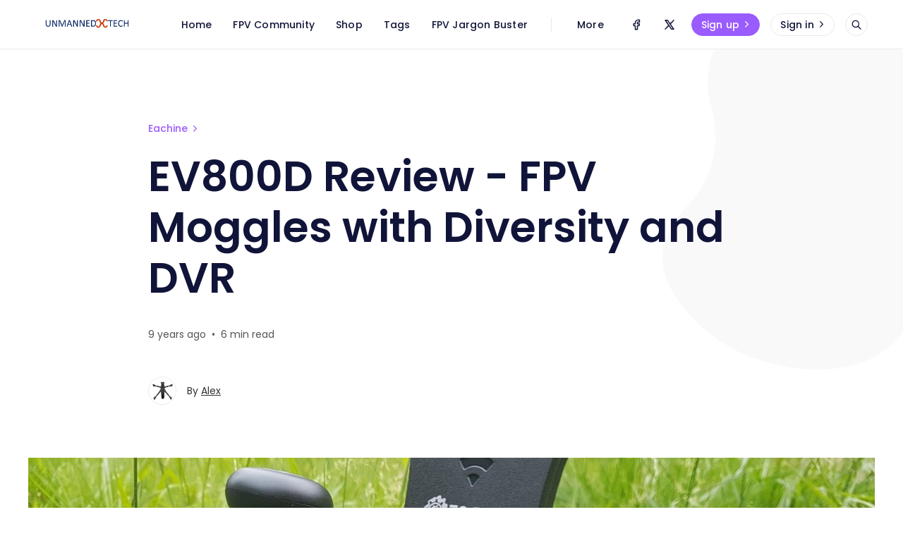

--- FILE ---
content_type: text/html; charset=utf-8
request_url: https://blog.unmanned.tech/ev800d-review-fpv-moggles-now-with-dvr/
body_size: 14428
content:
<!DOCTYPE html>
<html lang="en">

<head>
  <meta charset="utf-8" />
  <meta http-equiv="X-UA-Compatible" content="IE=edge" />

  <title>EV800D Review - FPV Moggles with Diversity and DVR</title>
  <meta name="HandheldFriendly" content="True" />
  <meta name="viewport" content="width=device-width, initial-scale=1.0" />

  <link rel="preload" href="/assets/css/app.css?v=fbff117fc4" as="style" />
  <link rel="preload" href="/assets/js/manifest.js?v=fbff117fc4" as="script" />
  <link rel="preload" href="/assets/js/vendor.js?v=fbff117fc4" as="script" />
  <link rel="preload" href="/assets/js/app.js?v=fbff117fc4" as="script" />

    <link rel="preload" href="/assets/css/post.css?v=fbff117fc4" as="style" />


  <link
    rel="stylesheet"
    type="text/css"
    href="/assets/css/app.css?v=fbff117fc4"
    media="screen"
  />

    <link
    rel="stylesheet"
    type="text/css"
    href="/assets/css/post.css?v=fbff117fc4"
    media="screen"
  />


  <link rel="icon" href="https://cdn.getmidnight.com/8aee729bc77d09ed01e86b375983212f/2023/04/favicon_utech256.ico" type="image/x-icon">
    <link rel="canonical" href="https://blog.unmanned.tech/ev800d-review-fpv-moggles-now-with-dvr/">
    <meta name="referrer" content="no-referrer-when-downgrade">
    
    <meta property="og:site_name" content="Unmanned Tech Blog">
    <meta property="og:type" content="article">
    <meta property="og:title" content="EV800D Review - FPV Moggles with Diversity and DVR">
    <meta property="og:description" content="The best thing about the first generation EV800 headset was the fact that they can convert between FPV googles and a monitor giving you the best of both worlds, hence the name FPV moggle. Now there is a new release which adds DVR functionality and diversity receivers. But does having">
    <meta property="og:url" content="https://blog.unmanned.tech/ev800d-review-fpv-moggles-now-with-dvr/">
    <meta property="og:image" content="https://cdn.getmidnight.com/8aee729bc77d09ed01e86b375983212f/wordpress/2017/06/EV800D2.jpg">
    <meta property="article:published_time" content="2017-06-24T11:56:30.000Z">
    <meta property="article:modified_time" content="2018-06-09T12:01:42.000Z">
    <meta property="article:tag" content="Eachine">
    <meta property="article:tag" content="FPVHeadset">
    <meta property="article:tag" content="review">
    
    <meta property="article:publisher" content="https://www.facebook.com/unmannedtech">
    <meta name="twitter:card" content="summary_large_image">
    <meta name="twitter:title" content="EV800D Review - FPV Moggles with Diversity and DVR">
    <meta name="twitter:description" content="The best thing about the first generation EV800 headset was the fact that they can convert between FPV googles and a monitor giving you the best of both worlds, hence the name FPV moggle. Now there is a new release which adds DVR functionality and diversity receivers. But does having">
    <meta name="twitter:url" content="https://blog.unmanned.tech/ev800d-review-fpv-moggles-now-with-dvr/">
    <meta name="twitter:image" content="https://cdn.getmidnight.com/8aee729bc77d09ed01e86b375983212f/wordpress/2017/06/EV800D2.jpg">
    <meta name="twitter:label1" content="Written by">
    <meta name="twitter:data1" content="Alex">
    <meta name="twitter:label2" content="Filed under">
    <meta name="twitter:data2" content="Eachine, FPVHeadset, review">
    <meta name="twitter:site" content="@unmannedtech">
    <meta property="og:image:width" content="1200">
    <meta property="og:image:height" content="900">
    
    <script type="application/ld+json">
{
    "@context": "https://schema.org",
    "@type": "Article",
    "publisher": {
        "@type": "Organization",
        "name": "Unmanned Tech Blog",
        "url": "https://blog.unmanned.tech/",
        "logo": {
            "@type": "ImageObject",
            "url": "https://cdn.getmidnight.com/8aee729bc77d09ed01e86b375983212f/2023/04/text-logo-dark.png"
        }
    },
    "author": {
        "@type": "Person",
        "name": "Alex",
        "image": {
            "@type": "ImageObject",
            "url": "https://cdn.getmidnight.com/8aee729bc77d09ed01e86b375983212f/2023/06/Volador-_-VD6-O3-Deadcat-FPV-T700-Frame-Kit-3.webp",
            "width": 1001,
            "height": 1001
        },
        "url": "https://blog.unmanned.tech/author/alex/",
        "sameAs": []
    },
    "headline": "EV800D Review - FPV Moggles with Diversity and DVR",
    "url": "https://blog.unmanned.tech/ev800d-review-fpv-moggles-now-with-dvr/",
    "datePublished": "2017-06-24T11:56:30.000Z",
    "dateModified": "2018-06-09T12:01:42.000Z",
    "image": {
        "@type": "ImageObject",
        "url": "https://cdn.getmidnight.com/8aee729bc77d09ed01e86b375983212f/wordpress/2017/06/EV800D2.jpg",
        "width": 1200,
        "height": 900
    },
    "keywords": "Eachine, FPVHeadset, review",
    "description": "\n\n\nThe best thing about the first generation EV800 headset was the fact that they can convert between FPV googles and a monitor giving you the best of both worlds, hence the name FPV moggle. Now there is a new release which adds DVR functionality and diversity receivers. But does having the dual use functionality mean they are just average at both?\n\n\nAfter spending a few days testing the EV800D unit I can comfortably say that it is one of the better budget FPV headsets around. The feel of the un",
    "mainEntityOfPage": "https://blog.unmanned.tech/ev800d-review-fpv-moggles-now-with-dvr/"
}
    </script>

    <meta name="generator" content="Ghost 6.12">
    <link rel="alternate" type="application/rss+xml" title="Unmanned Tech Blog" href="https://blog.unmanned.tech/rss/">
    <script defer src="https://cdn.jsdelivr.net/ghost/portal@~2.56/umd/portal.min.js" data-i18n="true" data-ghost="https://blog.unmanned.tech/" data-key="5edd1f0edc5c900c179150e508" data-api="https://blog.unmanned.tech/ghost/api/content/" data-locale="en" crossorigin="anonymous"></script><style id="gh-members-styles">.gh-post-upgrade-cta-content,
.gh-post-upgrade-cta {
    display: flex;
    flex-direction: column;
    align-items: center;
    font-family: -apple-system, BlinkMacSystemFont, 'Segoe UI', Roboto, Oxygen, Ubuntu, Cantarell, 'Open Sans', 'Helvetica Neue', sans-serif;
    text-align: center;
    width: 100%;
    color: #ffffff;
    font-size: 16px;
}

.gh-post-upgrade-cta-content {
    border-radius: 8px;
    padding: 40px 4vw;
}

.gh-post-upgrade-cta h2 {
    color: #ffffff;
    font-size: 28px;
    letter-spacing: -0.2px;
    margin: 0;
    padding: 0;
}

.gh-post-upgrade-cta p {
    margin: 20px 0 0;
    padding: 0;
}

.gh-post-upgrade-cta small {
    font-size: 16px;
    letter-spacing: -0.2px;
}

.gh-post-upgrade-cta a {
    color: #ffffff;
    cursor: pointer;
    font-weight: 500;
    box-shadow: none;
    text-decoration: underline;
}

.gh-post-upgrade-cta a:hover {
    color: #ffffff;
    opacity: 0.8;
    box-shadow: none;
    text-decoration: underline;
}

.gh-post-upgrade-cta a.gh-btn {
    display: block;
    background: #ffffff;
    text-decoration: none;
    margin: 28px 0 0;
    padding: 8px 18px;
    border-radius: 4px;
    font-size: 16px;
    font-weight: 600;
}

.gh-post-upgrade-cta a.gh-btn:hover {
    opacity: 0.92;
}</style>
    <script defer src="https://cdn.jsdelivr.net/ghost/sodo-search@~1.8/umd/sodo-search.min.js" data-key="5edd1f0edc5c900c179150e508" data-styles="https://cdn.jsdelivr.net/ghost/sodo-search@~1.8/umd/main.css" data-sodo-search="https://blog.unmanned.tech/" data-locale="en" crossorigin="anonymous"></script>
    
    <link href="https://blog.unmanned.tech/webmentions/receive/" rel="webmention">
    <script defer src="/public/cards.min.js?v=fbff117fc4"></script>
    <link rel="stylesheet" type="text/css" href="/public/cards.min.css?v=fbff117fc4">
    <script defer src="/public/comment-counts.min.js?v=fbff117fc4" data-ghost-comments-counts-api="https://blog.unmanned.tech/members/api/comments/counts/"></script>
    <script defer src="/public/member-attribution.min.js?v=fbff117fc4"></script>
    <script defer src="/public/ghost-stats.min.js?v=fbff117fc4" data-stringify-payload="false" data-datasource="analytics_events" data-storage="localStorage" data-host="/.ghost/analytics/api/v1/page_hit"  tb_site_uuid="ace068eb-15e1-4d75-9ca3-b61ec64922d5" tb_post_uuid="0f19d8f6-8428-4bcd-9228-7bbb0c838b7e" tb_post_type="post" tb_member_uuid="undefined" tb_member_status="undefined"></script><style>:root {--ghost-accent-color: #9a5cfd;}</style>
    <!-- Google tag (gtag.js) -->
<script async src="https://www.googletagmanager.com/gtag/js?id=G-DMGG9H0ZF4"></script>
<script>
  window.dataLayer = window.dataLayer || [];
  function gtag(){dataLayer.push(arguments);}
  gtag('js', new Date());

  gtag('config', 'G-DMGG9H0ZF4');
</script>
<script async src="https://pagead2.googlesyndication.com/pagead/js/adsbygoogle.js?client=ca-pub-0879878893019159"
     crossorigin="anonymous"></script>

  <style>
    :root {
      --accent-color: var(--ghost-accent-color);
    }
  </style>
    <style>
      [theme-mode="dark"] {
        --accent-color: #896bff;
      }
    </style>

  <style>
    /* These font-faces are here to make fonts work if the Ghost instance is installed in a subdirectory */

    /* Poppins regular */
    @font-face {
      font-family: 'Poppins';
      font-style: normal;
      font-weight: 400;
      font-display: swap;
      src: local('Poppins Regular'), local('Poppins-Regular'),
      url("/assets/fonts/poppins/poppins-regular.woff2?v=fbff117fc4") format('woff2'),
      url("/assets/fonts/poppins/poppins-regular.woff?v=fbff117fc4") format('woff');
    }

    /* Poppins italic */
    @font-face {
      font-family: 'Poppins';
      font-style: italic;
      font-weight: 400;
      font-display: swap;
      src: local('Poppins Italic'), local('Poppins-Italic'),
      url("/assets/fonts/poppins/poppins-italic.woff2?v=fbff117fc4") format('woff2'),
      url("/assets/fonts/poppins/poppins-italic.woff?v=fbff117fc4") format('woff');
    }

    /* Poppins 500 */
    @font-face {
      font-family: 'Poppins';
      font-style: normal;
      font-weight: 500;
      font-display: swap;
      src: local('Poppins Medium'), local('Poppins-Medium'),
      url("/assets/fonts/poppins/poppins-500.woff2?v=fbff117fc4") format('woff2'),
      url("/assets/fonts/poppins/poppins-500.woff?v=fbff117fc4") format('woff');
    }

    /* Poppins 600 */
    @font-face {
      font-family: 'Poppins';
      font-style: normal;
      font-weight: 600;
      font-display: swap;
      src: local('Poppins SemiBold'), local('Poppins-SemiBold'),
      url("/assets/fonts/poppins/poppins-600.woff2?v=fbff117fc4") format('woff2'),
      url("/assets/fonts/poppins/poppins-600.woff?v=fbff117fc4") format('woff');
    }

    /* Firma iconfont */
    @font-face {
      font-family: 'firma';
      font-weight: normal;
      font-style: normal;
      font-display: swap;
      src: url("/assets/fonts/firma/firma.eot?v=fbff117fc4");
      src: url("/assets/fonts/firma/firma.eot?v=fbff117fc4") format('embedded-opentype'),
      url("/assets/fonts/firma/firma.woff2?v=fbff117fc4") format('woff2'),
      url("/assets/fonts/firma/firma.woff?v=fbff117fc4") format('woff'),
      url("/assets/fonts/firma/firma.ttf?v=fbff117fc4") format('truetype'),
      url("/assets/fonts/firma/firma.svg?v=fbff117fc4") format('svg');
    }
  </style>


    <script>
      if (typeof Storage !== 'undefined') {
        const savedThemeMode = localStorage.getItem('firma-theme-mode');
        const html = document.querySelector('html');

        if (savedThemeMode && savedThemeMode !== 'system') {
          html.setAttribute('theme-mode', savedThemeMode);
        } else {
          const isSystemDark = window.matchMedia
            && window.matchMedia('(prefers-color-scheme: dark)').matches;
          const themeMode = isSystemDark ? 'dark' : 'light';

          html.setAttribute('theme-mode', themeMode);
        }
      }
    </script>
</head>

<body class="post-template tag-eachine tag-fpvheadset tag-review tag-hash-wordpress tag-hash-import-2023-04-05-18-50">
  



<div class="f-main-container">
  
<header class="f-header js-header">
  
<div class="f-mobile-top-bar" x-data="mobileMenu()">
  
<a
  href="https://blog.unmanned.tech"
  class="f-logo in-mobile-top-bar "
  title="Unmanned Tech Blog"
>
    <img
      src="https://cdn.getmidnight.com/8aee729bc77d09ed01e86b375983212f/2023/04/text-logo-dark.png"
      alt=""
      class="f-logo__image-light"
    >
      <img
        src="https://cdn.getmidnight.com/8aee729bc77d09ed01e86b375983212f/2023/04/text-logo-white-1.png"
        alt=""
        class="f-logo__image-dark"
      >
</a>
  <button
    class="f-menu-button no-appearance content-centered"
    aria-label="Open menu"
    @click.stop="openMenu"
  >
    <span class="icon-menu" aria-hidden="true"></span>
  </button>
  <div
    class="f-mobile-menu"
    :class="{ 'opened': isMenuOpen() }"
    @click.away="closeMenu"
  >
    <div class="f-mobile-menu__container">
      <button
        class="f-mobile-menu__close no-appearance content-centered"
        aria-label="Close menu"
        @click="closeMenu"
      >
        <span class="icon-close" aria-hidden="true"></span>
      </button>
      <div class="f-mobile-menu__main">
          <div class="f-mobile-menu__nav-section">
            <span class="f-mobile-menu__nav-title">
              Main links
            </span>
            <nav role="navigation" aria-label="Main links">
              <ul class="f-mobile-menu__navigation-list">
                
    <li>
      <a
        href="https://blog.unmanned.tech/"
        class="nav-home"
      >
        <span>Home</span>
      </a>
    </li>
    <li>
      <a
        href="https://www.dronetrest.com/"
        class="nav-fpv-community"
      >
        <span>FPV Community</span>
      </a>
    </li>
    <li>
      <a
        href="https://www.unmannedtechshop.co.uk/"
        class="nav-shop"
      >
        <span>Shop</span>
      </a>
    </li>
    <li>
      <a
        href="https://blog.unmanned.tech/tags/"
        class="nav-tags"
      >
        <span>Tags</span>
      </a>
    </li>
    <li>
      <a
        href="https://www.dronetrest.com/t/fpv-jargon-buster-acronyms-and-slang-explained/9867"
        class="nav-fpv-jargon-buster"
      >
        <span>FPV Jargon Buster</span>
      </a>
    </li>

              </ul>
            </nav>
          </div>
          <hr class="f-mobile-menu__nav-divider">
          <div class="f-mobile-menu__nav-section">
            <span class="f-mobile-menu__nav-title">
              Secondary links
            </span>
            <nav role="navigation" aria-label="Secondary links">
              <ul class="f-mobile-menu__navigation-list">
                
    <li class="nav-reviews">
      <a href="https://blog.unmanned.tech/tag/review/">
        <span>Reviews</span>
      </a>
    </li>

              </ul>
            </nav>
          </div>
            <hr class="f-mobile-menu__nav-divider">
            <div class="f-mobile-menu__nav-section">
              <nav
                role="navigation"
                aria-label="Social links"
                class="horizontal-centered-items"
              >
                
  <a
    href="https://www.facebook.com/unmannedtech"
    class="f-icon-button content-centered simple social in-mobile-menu"
    aria-label="Facebook"
  >
    <span class="icon-facebook" aria-hidden="true"></span>
  </a>
  <a
    href="https://x.com/unmannedtech"
    class="f-icon-button content-centered simple social in-mobile-menu"
    aria-label="Twitter"
  >
    <span class="icon-x" aria-hidden="true"></span>
  </a>
              </nav>
            </div>
          <div class="f-mobile-menu__theme-toggle-container">
            <div
  class="f-theme-toggle" 
  x-data="themeToggle()"
  x-init="initThemeMode()"
>
  <button
    class="f-theme-toggle__button light"
    :class="{active: savedThemeMode === 'light'}"
    @click="setThemeMode('light', true, $event)"
  >
    <span
      class="icon-sun f-theme-toggle__button__icon"
      aria-hidden="true"
    ></span>
    <span class="f-theme-toggle__button__label">
      Light
    </span>
  </button>
  <button
    class="f-theme-toggle__button dark"
    :class="{active: savedThemeMode === 'dark'}"
    @click="setThemeMode('dark', true, $event)"
  >
    <span
      class="icon-moon f-theme-toggle__button__icon"
      aria-hidden="true"
    ></span>
    <span class="f-theme-toggle__button__label">
      Dark
    </span>
  </button>
  <button
    class="f-theme-toggle__button system active"
    :class="{active: savedThemeMode === 'system'}"
    @click="setThemeMode('system', true, $event)"
  >
    <span
      class="icon-device-desktop f-theme-toggle__button__icon"
      aria-hidden="true"
    ></span>
    <span class="f-theme-toggle__button__label">
      System
    </span>
  </button>
</div>
          </div>
      </div>
      <div class="f-mobile-menu__footer">
        <div class="f-mobile-menu__footer-inner">
          <div class="f-mobile-menu__footer-side">
                <a
                  href="https://blog.unmanned.tech/signup"
                  class="f-button primary in-mobile-menu"
                >
                  Sign up
                  <span
                    class="icon-chevron-right"
                    aria-hidden="true"
                  ></span>
                </a>
                <a
                  href="https://blog.unmanned.tech/signin"
                  class="f-button in-mobile-menu"
                >
                  Sign in
                  <span
                    class="icon-chevron-right"
                    aria-hidden="true"
                  ></span>
                </a>
          </div>
          <div class="f-mobile-menu__footer-side">
            
  <div class="f-mobile-menu__search enabled">
    <button
      class="f-icon-button content-centered"
      aria-label="Open search"
      data-ghost-search
    >
      <span class="icon-search" aria-hidden="true"></span>
    </button>
  </div>
          </div>
        </div>
      </div>
    </div>
  </div>
</div>

<script>
  window.mobileMenu = () => {
    return {
      showMenu: false,
      showAccountMenu: false,
      openMenu() { this.showMenu = true },
      closeMenu() { this.showMenu = false },
      isMenuOpen() { return this.showMenu === true },
      openAccountMenu() { this.showAccountMenu = true },
      closeAccountMenu() { this.showAccountMenu = false },
      isAccountMenuOpen() { return this.showAccountMenu === true }
    }
  }
</script>
  
<div
  class="f-desktop-top-bar"
  x-data="desktopMenu()"
  x-ref="desktop_menu"
  x-init="initScrollFeature('is-post')"
>
  <div class="f-desktop-top-bar__wrapper">
    
<a
  href="https://blog.unmanned.tech"
  class="f-logo in-desktop-top-bar "
  title="Unmanned Tech Blog"
>
    <img
      src="https://cdn.getmidnight.com/8aee729bc77d09ed01e86b375983212f/2023/04/text-logo-dark.png"
      alt=""
      class="f-logo__image-light"
    >
      <img
        src="https://cdn.getmidnight.com/8aee729bc77d09ed01e86b375983212f/2023/04/text-logo-white-1.png"
        alt=""
        class="f-logo__image-dark"
      >
</a>
    <div
      class="f-desktop-top-bar__middle-wrapper"
      :class="{ 'title-displayed': isPostTitleVisible() }"
    >
      <div
        class="f-desktop-top-bar__middle top-bar-menu"
        :class="{ 'hidden': isPostTitleVisible() }"
      >
          <span class="f-desktop-top-bar__mask left" aria-hidden="true"></span>
          <div class="f-desktop-top-bar__nav-wrapper">
            <nav
              role="navigation"
              class="f-desktop-navigation"
              aria-label="Main links"
            >
              <ul class="f-desktop-navigation__list main">
                
    <li>
      <a
        href="https://blog.unmanned.tech/"
        class="nav-home"
      >
        <span>Home</span>
      </a>
    </li>
    <li>
      <a
        href="https://www.dronetrest.com/"
        class="nav-fpv-community"
      >
        <span>FPV Community</span>
      </a>
    </li>
    <li>
      <a
        href="https://www.unmannedtechshop.co.uk/"
        class="nav-shop"
      >
        <span>Shop</span>
      </a>
    </li>
    <li>
      <a
        href="https://blog.unmanned.tech/tags/"
        class="nav-tags"
      >
        <span>Tags</span>
      </a>
    </li>
    <li>
      <a
        href="https://www.dronetrest.com/t/fpv-jargon-buster-acronyms-and-slang-explained/9867"
        class="nav-fpv-jargon-buster"
      >
        <span>FPV Jargon Buster</span>
      </a>
    </li>

              </ul>
            </nav>
          </div>
          <span class="f-desktop-top-bar__mask right" aria-hidden="true"></span>
          <nav
            class="f-desktop-navigation__list more"
            role="navigation"
            aria-label="Secondary links"
          >
            <div class="submenu">
              <a href="#" aria-haspopup="true" onclick="return false;">
                <span>More</span>
              </a>
              <ul class="f-submenu secondary">
                
    <li class="nav-reviews">
      <a href="https://blog.unmanned.tech/tag/review/">
        <span>Reviews</span>
      </a>
    </li>

                  <li class="theme-toggle-container">
                    <div
  class="f-theme-toggle" 
  x-data="themeToggle(true)"
  x-init="initThemeMode()"
>
  <button
    class="f-theme-toggle__button light"
    :class="{active: savedThemeMode === 'light'}"
    @click="setThemeMode('light', true, $event)"
  >
    <span
      class="icon-sun f-theme-toggle__button__icon"
      aria-hidden="true"
    ></span>
    <span class="f-theme-toggle__button__label">
      Light
    </span>
  </button>
  <button
    class="f-theme-toggle__button dark"
    :class="{active: savedThemeMode === 'dark'}"
    @click="setThemeMode('dark', true, $event)"
  >
    <span
      class="icon-moon f-theme-toggle__button__icon"
      aria-hidden="true"
    ></span>
    <span class="f-theme-toggle__button__label">
      Dark
    </span>
  </button>
  <button
    class="f-theme-toggle__button system active"
    :class="{active: savedThemeMode === 'system'}"
    @click="setThemeMode('system', true, $event)"
  >
    <span
      class="icon-device-desktop f-theme-toggle__button__icon"
      aria-hidden="true"
    ></span>
    <span class="f-theme-toggle__button__label">
      System
    </span>
  </button>
</div>
                  </li>
              </ul>
            </div>
          </nav>
      </div>
        <div
          class="f-desktop-top-bar__middle article-title"
          :class="{ 'visible': isPostTitleVisible() }"
        >
            <div class="f-desktop-top-bar__article-title-wrapper">
              <p class="f-desktop-top-bar__article-title" aria-hidden="true">
                EV800D Review - FPV Moggles with Diversity and DVR
              </p>
            </div>
        </div>
    </div>
    <div class="f-desktop-top-bar__actions">
        <nav
          role="navigation"
          aria-label="Social links"
          class="horizontal-centered-items"
        >
          
  <a
    href="https://www.facebook.com/unmannedtech"
    class="f-icon-button content-centered simple social in-desktop-top-bar"
    aria-label="Facebook"
  >
    <span class="icon-facebook" aria-hidden="true"></span>
  </a>
  <a
    href="https://x.com/unmannedtech"
    class="f-icon-button content-centered simple social in-desktop-top-bar"
    aria-label="Twitter"
  >
    <span class="icon-x" aria-hidden="true"></span>
  </a>
        </nav>
          <nav
            role="navigation"
            aria-label="Members menu"
            class="horizontal-centered-items"
          >
            <a
              href="https://blog.unmanned.tech/signup"
              class="f-button primary in-desktop-top-bar"
            >
              Sign up
              <span class="icon-chevron-right" aria-hidden="true"></span>
            </a>
            <a
              href="https://blog.unmanned.tech/signin"
              class="f-button in-desktop-top-bar"
            >
              Sign in
              <span class="icon-chevron-right" aria-hidden="true"></span>
            </a>
          </nav>
      
  <div class="f-desktop-top-bar-search enabled">
    <button
      class="f-icon-button content-centered"
      aria-label="Open search"
      data-ghost-search
    >
      <span class="icon-search" aria-hidden="true"></span>
    </button>
  </div>
    </div>
  </div>
</div>

<script>
  window.desktopMenu = () => {
    return {
      showPostTitle: false,
      menuHeight: 0,
      lastScrollTop: 0,
      ticking: false,
      postTitle: null,
      threshold: 5,
      minAbsoluteScroll: 0,
      lastDirectionChangePosition: 0,
      isPostTitleVisible() { return this.showPostTitle === true },
      initScrollFeature(isPost) {
        if (isPost && !this.isMobile()) {
          this.menuHeight = this.$refs.desktop_menu.offsetHeight
          this.postTitle = document.querySelector('.js-article-title')
          window.addEventListener(
            'scroll',
            this.handleScroll.bind(this),
            { passive: true }
          )
        }
      },
      handleScroll() {
        this.requestTick()
      },
      requestTick() {
        if (!this.ticking) {
          requestAnimationFrame(this.update.bind(this))
        }
        this.ticking = true
      },
      update() {
        const pos = window.pageYOffset
        const trigger = this.postTitle.getBoundingClientRect().top + pos
        const triggerOffset = this.postTitle.offsetHeight

        if (this.lastScrollTop >= trigger + triggerOffset) {
          if (this.scrolledUp(pos)) {
            if (this.minAbsoluteScroll >= this.threshold) {
              this.showPostTitle = false
            }
          } else {
            if (this.minAbsoluteScroll >= this.threshold) {
              this.showPostTitle = true
            }
          }
        } else {
          this.showPostTitle = false
        }

        this.lastScrollTop = window.pageYOffset
        this.ticking = false
      },
      scrolledUp(currentScrollPosition) {
        let up = false

        if (currentScrollPosition < this.lastScrollTop) {
          up = true
        }

        this.minAbsoluteScroll = Math.abs(
          currentScrollPosition - this.lastScrollTop
        )

        return up
      },
      isMobile() {
        return /Android|webOS|iPhone|iPad|iPod|BlackBerry|IEMobile|Opera Mini/i.test(navigator.userAgent)
      }
    }
  }
</script>
    <div class="f-header-progress js-header-progress"></div>
</header>

  <script>
    function themeToggle(initialize) {
      return {
        savedThemeMode: 'system',
        initThemeMode() {
          if (!initialize) {
            return
          }

          this.initialized = true
          this.savedThemeMode = this.getThemeMode()
          this.setThemeMode(this.savedThemeMode)

          if (window.matchMedia) {
            window.matchMedia('(prefers-color-scheme: dark)')
              .addEventListener('change', this.updateSystemTheme.bind(this))
          }
        },
        updateSystemTheme() {
          if (this.savedThemeMode !== 'system') {
            return
          }

          if (this.isSystemDark()) {
            this.setThemeMode('dark', false)
          } else {
            this.setThemeMode('light', false)
          }
        },
        isSystemDark() {
          return window.matchMedia
            && window.matchMedia('(prefers-color-scheme: dark)').matches
        },
        setThemeMode(mode, saveTheme = true, e) {
          const html = document.querySelector('html')
          html.setAttribute('theme-mode', mode)

          if (saveTheme) {
            this.savedThemeMode = mode
            if (mode === 'system') {
              this.updateSystemTheme()
            }
            localStorage.setItem('firma-theme-mode', mode)
          }

          if (e) {
            e.currentTarget.blur()
          }

          this.rerenderGhostIframes()
        },
        getThemeMode() {
          const localValue = localStorage.getItem('firma-theme-mode')
          if (!localValue) {
            return 'system'
          }

          return localValue
        },
        rerenderGhostIframes() {
          const comments = document.querySelector('.js-comments > div > iframe')

          if (comments) {
            comments.contentDocument.location.reload(true)
          }
        }
      }
    }
  </script>
  <main
    class="f-standard-container has-newsletter js-standard-container"
    role="main"
  >
      <div class="f-standard-wrapper in-post">
        <article class="f-article js-article">
          
<header
  class="f-article-header "
>
      <div class="f-article-header__tag-container">
        <a href="https://blog.unmanned.tech/tag/eachine/" class="f-article-tag">
          Eachine
          <span class="icon-chevron-right" aria-hidden="true"></span>
        </a>
      </div>
  <h1 class="f-article-header__title js-article-title">EV800D Review - FPV Moggles with Diversity and DVR</h1>
    <p class="f-article-header__time">
      <span>9 years ago</span>
        <span>&nbsp; &bull; &nbsp;</span>
        <span>
          6 min read
        </span>
    </p>
        <div class="f-article-header__author">
          
  <a
    href="https://blog.unmanned.tech/author/alex/"
    class="f-avatar in-article-header "
    aria-label="Alex&#x27;s profile&#x27;"
    aria-haspopup="false"
  >
    <img
      src="/assets/images/user.svg?v=fbff117fc4"
      class="f-avatar__fallback"
      alt=""
      width="32"
      height="32"
    >
      <img
        data-src="https://cdn.getmidnight.com/8aee729bc77d09ed01e86b375983212f/size/w300/2023/06/Volador-_-VD6-O3-Deadcat-FPV-T700-Frame-Kit-3.webp"
        alt=""
        class="f-avatar__image lazy"
        width="32"
        height="32"
      >
  </a>
          <span>
            By 
            <a href="https://blog.unmanned.tech/author/alex/">Alex</a>
          </span>
        </div>
</header>
  <div class="f-article__image">
    <figure>
      <img
        data-src="https://cdn.getmidnight.com/8aee729bc77d09ed01e86b375983212f/size/w1000/wordpress/2017/06/EV800D2.jpg"
        data-srcset="
          https://cdn.getmidnight.com/8aee729bc77d09ed01e86b375983212f/size/w600/wordpress/2017/06/EV800D2.jpg 750w,
          https://cdn.getmidnight.com/8aee729bc77d09ed01e86b375983212f/size/w1000/wordpress/2017/06/EV800D2.jpg 1050w,
          https://cdn.getmidnight.com/8aee729bc77d09ed01e86b375983212f/wordpress/2017/06/EV800D2.jpg 1750w
        "
        sizes="
          (max-width: 48rem) 46.875rem,
          (max-width: 64rem) 65.625rem,
          109.375rem
        "
        alt=""
        class="js-article-image"
        width="1200"
        height="800"
      >
    </figure>
  </div>
          <div class="f-article-content js-article-content">
              <!--kg-card-begin: html--><div class="kg-card-markdown">
<p>The best thing about the <a href="http://www.dronetrest.com/t/eachine-ev800-mod-with-eachine-prodvr/2774?ref=blog.unmanned.tech" target="_blank">first generation EV800</a> headset was the fact that they can convert between FPV googles and a monitor giving you the best of both worlds, hence the name FPV moggle. Now there is a new release which adds DVR functionality and diversity receivers. But does having the dual use functionality mean they are just average at both?<!--more--></p>
<p>After spending a few days testing the EV800D unit I can comfortably say that it is one of the better budget FPV headsets around. The feel of the unit along with its performance makes it a very hard FPV headset to beat for the price.</p>
<p><iframe loading="lazy" src="https://www.youtube.com/embed/xQtTU0-KFS4" width="560" height="315" frameborder="0" allowfullscreen="allowfullscreen"></iframe></p>
<h2 id="thegood">The Good</h2>
<p><img decoding="async" src="https://cdn.getmidnight.com/8aee729bc77d09ed01e86b375983212f/wordpress/2017/06/EV800D3.jpg" alt="EV800D with Falcon 120 FPV quadcopter" /></p>
<ul>
<li>Similarly affordable price of the older EV800 kit (only about $10 more expensive)</li>
<li>Easily convert between FPV goggles and an FPV monitor</li>
<li>Built in DVR make it very easy to record your FPV feed</li>
<li>DVR recorder does not drop any frames or add latency (make sure you use a class 10 SD card)</li>
<li>40ch Diversity receiver allows you to use multiple antennae to get an excellent signal. Include is a long range directional patch antenna and an omnidirectional cloverleaf antenna.</li>
<li>The integrated receiver is more sensitive than before, giving a much better picture at rate</li>
<li>Autoscan button makes it super easy and fast to find your FPV channel</li>
<li>High-quality lens (no distortion) with crisp HD LCD panel</li>
<li>Monitor has a 1/4 camera screw mount to make it easy to mount onto a tripod</li>
</ul>
<h2 id="thebad">The Bad</h2>
<p><img decoding="async" src="https://cdn.getmidnight.com/8aee729bc77d09ed01e86b375983212f/wordpress/2017/06/EV800D4.jpg" alt="EV800D goggles in long grass" /></p>
<ul>
<li>Fixed focal length lens, however, it has been setup very well as everyone who used this did not have any eyestrain due to the quality lens used.</li>
<li>Smaller capacity battery at 1.2Ah giving about 2hour operation time between charges. Although this is average the older EV800 had a 2Ah battery giving over 3.5 hours of use per charge.</li>
<li>If you don&#8217;t use a class 10 or above SD card the monitor corrupts the SD card.</li>
<li>Not the best-balanced headset as all the weight is up front, including the battery. But since you will only be using this for about 10 minutes a flight its not a massive issue, I am just being picky.</li>
<li>Foam face pads are not removable so you cant clean them (but you can buy some <a href="https://www.banggood.com/Eachine-EV800-FPV-Goggles-Spare-Part-Sponge-Foam-Pads-p-1072318.html?p=LV170369229642016104&ref=blog.unmanned.tech" target="_blank" rel="nofollow">replacement foam cheaply</a>)</li>
<li>No video input, so you cant use an external receiver with the EV800D moggle.</li>
</ul>
<h2 id="wheretobuy">Where to Buy</h2>
<ul>
<li><a href="https://www.unmannedtechshop.co.uk/ev800d-fpv-moggles-monitor-and-goggles-with-diversity-and-dvr/?ref=blog.unmanned.tech" target="_blank">UnmannedTech (UK)</a></li>
<li><a href="https://www.banggood.com/Eachine-EV800D-5_8G-40CH-Diversity-FPV-Goggles-5-Inch-800480-Video-Headset-HD-DVR-Build-in-Battery-p-1150119.html?p=LV170369229642016104&ref=blog.unmanned.tech" target="_blank" rel="nofollow">Banggood (China)</a></li>
</ul>
<h2 id="diversityreceiverbetterreception">Diversity Receiver &#8211; better reception</h2>
<p>A new addition to the EV800D&#8217;s is the 40 channel diversity receiver. Not only does this essentially give you better FPV signal, it also gives you the ability to use a directional long range antenna and an omnidirectional antenna as included with the kit. Usually stock antennas included with cheap FPV gear should be put in the bin, both the patch and cloverleaf antenna included are actually half decent. When flying to about 500m line of sight with a 25mw VTX there was very little static.</p>
<p><img decoding="async" src="https://cdn.getmidnight.com/8aee729bc77d09ed01e86b375983212f/wordpress/2017/06/EV800D-antenna.jpg" alt="Diversity receiver antennas (cloverleaf and patch)" /></p>
<p>To find your FPV channel there is a convenient auto scan button that quickly searches through all frequencies to find your signal within a few seconds.</p>
<h2 id="dvrrecordyourfpvfeed">DVR &#8211; Record your FPV feed</h2>
<p>The integrated DVR makes it very easy to record your FPV video feed directly onto an SD card at 720&#215;568. To start recording a video you just need to long press the Pic/Rec button and the video will start recording. You know it is recording by a recording icon on the top right of the screen. If you want to save a picture you just press the button quickly.</p>
<p><img decoding="async" src="https://cdn.getmidnight.com/8aee729bc77d09ed01e86b375983212f/wordpress/2017/06/EV800D-DVR1.jpg" alt="LCD monitor playing a DVR FPV video" /></p>
<p>Some DVR units end up adding extra latency, however, this is not the case with the EV800&#8217;s. The latency is minimal, comparable to FPV goggles like the fatshark dominators costing more than three times the price.</p>
<p>A word of warning, you need to use a class 10 or higher microSD card to ensure your videos are recorded properly without any dropped frames. When using a class 5 SD card the EV800 unit ended up corrupting the card.</p>
<h2 id="brighthddisplay">Bright HD Display</h2>
<p>The EV800D packs a crisp 800&#215;480 display LCD panel, which is more than adequate for analogue FPV. However what makes this special is that it has a brightness of 600cd/m2 making it easy to use as a stand alone monitor outdoors (preferably in the shade). When using the EV800D&#8217;s as FPV goggles, the lens provides a 3x magnification to give a more immersive flight experience. The lens itself is not adjustable, but this can be overlooked since the quality of the lens itself is very good. There is essentially no distortion on the image, and everyone who tested the EV800D unit did not have any issues with the focal distance.</p>
<p><img decoding="async" src="https://cdn.getmidnight.com/8aee729bc77d09ed01e86b375983212f/wordpress/2017/06/EV800D-Display.jpg" alt="Top HUD showing details on your FPV headset" /></p>
<p>The display also shows some useful information including your FPV signal strength, FPV channel, band and frequency. This overlay is not saved when using the DVR to record the feed.</p>
<h2 id="designandcomfort">Design and comfort</h2>
<p>The smooth molded plastic body gives a significantly better feel than some other headsets that use foam, although is makes the EV800D&#8217;s a fingerprint magnet. Along the top are all of the control buttons from the auto scan function to DVR recording as well as the microSD card slot and SMA antenna connectors.</p>
<p><img decoding="async" src="https://cdn.getmidnight.com/8aee729bc77d09ed01e86b375983212f/wordpress/2017/06/EV800D-buttons.jpg" alt="Function buttons along the top of the fpv goggles" /></p>
<p>The three-way head strap provides an adequate level of adjust-ability, and since the headset uses a single LCD monitor you don’t need to worry about IPD adjustments. However, the balance of this headset is not that great with the centre of gravity quite far forward.</p>
<p>This unavoidable balance issue is because the EV800 units are separable, so all the electronics and battery need to be right at the front. All things considered, the strain isn’t really noticeable at all until you’ve been flying past the 15 minute mark.  The EV800 unit also includes an audio output if you want to hear the screech of your FPV quadcopter, but sadly no video input support, only AV out.</p>
<p>Using the EV800D as a monitor is perfect since it includes a built-in sunshade, and has a neat 6mm tripod mount screw hole. As mentioned the LCD is very bright making it easy to view outdoors in some shade.</p>
<p><img decoding="async" src="https://cdn.getmidnight.com/8aee729bc77d09ed01e86b375983212f/wordpress/2017/06/EV800D-menu.jpg" alt="Menu settings on EV800D" /></p>
<h2 id="separability">Separability</h2>
<p>Apart from being a generally decent FPV headset, the main selling point of the EV800D&#8217;s is the ability to easily switch between and FPV monitor and goggle. There is nothing fancy about how the goggles transform into a monitor, just slide the screen upwards and the lens attachment unclips, nice and simple.</p>
<p><img decoding="async" src="https://cdn.getmidnight.com/8aee729bc77d09ed01e86b375983212f/wordpress/2017/06/EV800D-separation.gif" alt="EV800D can easily convert between headset mode and monitor mode" /></p>
<p><img decoding="async" src="https://cdn.getmidnight.com/8aee729bc77d09ed01e86b375983212f/wordpress/2017/06/EV800D-separation.jpg" alt="" /></p>
<h2 id="conclusions">Conclusions</h2>
<p>At the end of the day, the EV800D keeps all the best parts of the older design and provides two welcome features. The integrated diversity receiver allows you to have much better FPV reception along with the flexibility of using multiple antenna types. And the DVR lets you record your FPV feed directly which is particularly useful for nano-quads that cannot accommodate an action cam. So if you are looking for an excellent all round FPV headset that you can convert to a stand-alone monitor the EV800D are a great option that you should consider.</p>
<h2 id="wheretobuy">Where to Buy</h2>
<ul>
<li><a href="https://www.unmannedtechshop.co.uk/ev800d-fpv-moggles-monitor-and-goggles-with-diversity-and-dvr/?ref=blog.unmanned.tech" target="_blank">UnmannedTech (UK)</a></li>
<li><a href="https://www.banggood.com/Eachine-EV800D-5_8G-40CH-Diversity-FPV-Goggles-5-Inch-800480-Video-Headset-HD-DVR-Build-in-Battery-p-1150119.html?p=LV170369229642016104&ref=blog.unmanned.tech" target="_blank" rel="nofollow">Banggood (China)</a></li>
</ul>
</div>
<!--kg-card-end: html-->
          </div>
        </article>
          <div class="f-article__tags">
            <ul class="f-article__tags__list">
              <li>
                <span class="f-article__tags__title">Tags:</span>
              </li>
                <li>
                  <a
                    href="/tag/eachine/"
                    class="f-article-secondary-tag tag-642dc2ebe0d98900b0a13055 eachine"
                  >
                    Eachine
                  </a>
                </li>
                <li>
                  <a
                    href="/tag/fpvheadset/"
                    class="f-article-secondary-tag tag-642dc2ebe0d98900b0a13060 fpvheadset"
                  >
                    FPVHeadset
                  </a>
                </li>
                <li>
                  <a
                    href="/tag/review/"
                    class="f-article-secondary-tag tag-642dc2ebe0d98900b0a13093 review"
                  >
                    review
                  </a>
                </li>
            </ul>
          </div>
        
<section
  class="f-article-share "
  x-data="share()"
>
  <h2 class="f-article-section-title centered">
    Spread the word
  </h2>
  <ul class="f-article-share__list">
    <li>
      <a
        href="https://www.facebook.com/sharer/sharer.php?u=https://blog.unmanned.tech/ev800d-review-fpv-moggles-now-with-dvr/"
        class="f-article-share__button"
        target="_blank"
        rel="noopener"
        aria-label="Share on Facebook"
      >
        <span
          class="icon-facebook f-article-share__button__icon facebook"
          aria-hidden="true"
        ></span>
        <span class="f-article-share__button__label">
          Share
        </span>
      </a>
    </li>
    <li>
      <a
        href="https://twitter.com/intent/tweet?text=EV800D%20Review%20-%20FPV%20Moggles%20with%20Diversity%20and%20DVR&url=https://blog.unmanned.tech/ev800d-review-fpv-moggles-now-with-dvr/"
        class="f-article-share__button"
        target="_blank"
        rel="noopener"
        aria-label="Tweet"
      >
        <span
          class="icon-x f-article-share__button__icon twitter"
          aria-hidden="true"
        ></span>
        <span class="f-article-share__button__label">
          Tweet
        </span>
      </a>
    </li>
    <li>
      <a
        href="https://www.linkedin.com/sharing/share-offsite/?url=https://blog.unmanned.tech/ev800d-review-fpv-moggles-now-with-dvr/"
        class="f-article-share__button"
        target="_blank"
        rel="noopener"
        aria-label="Share on Linkedin"
      >
        <span
          class="icon-linkedin f-article-share__button__icon linkedin"
          aria-hidden="true"
        ></span>
        <span class="f-article-share__button__label">
          Share
        </span>
      </a>
    </li>
    <li>
      <button
        class="f-article-share__button"
        aria-label="Copy link"
        @click="copyLink"
      >
        <span
          x-show.transition.in="!linkCopied"
          x-cloak
          class="icon-link f-article-share__button__icon generic"
          aria-hidden="true"
        ></span>
        <span
          x-show.transition.in="linkCopied"
          x-cloak
          class="icon-circle-check f-article-share__button__icon generic"
          aria-hidden="true"
        ></span>
        <span class="f-article-share__button__label">
          Copy
        </span>
      </button>
    </li>
    <li>
      <a
        href="mailto:?body=https://blog.unmanned.tech/ev800d-review-fpv-moggles-now-with-dvr/&subject=EV800D Review - FPV Moggles with Diversity and DVR"
        class="f-article-share__button"
        target="_blank"
        rel="noopener"
        aria-label="Send article by email"
      >
        <span
          class="icon-mail f-article-share__button__icon generic"
          aria-hidden="true"
        ></span>
        <span class="f-article-share__button__label">
          Email
        </span>
      </a>
    </li>
  </ul>
  <input
    x-ref="copy_input"
    type="text"
    value="https://blog.unmanned.tech/ev800d-review-fpv-moggles-now-with-dvr/"
    class="no-appearance invisible sr-only"
    aria-hidden="true"
    tabindex="-1"
  >
</section>

<script>
  window.share = () => {
    return {
      linkCopied: false,
      copyLink() {
        const self = this
        const inputLink = self.$refs.copy_input
        inputLink.select()
        inputLink.setSelectionRange(0, 99999)
        document.execCommand('copy')
        inputLink.blur()
        self.linkCopied = true

        setTimeout(() => {
          self.linkCopied = false
        }, 3000)
      }
    }
  }
</script>
        
  <section class="f-article__comments js-comments">
    
        <script defer src="https://cdn.jsdelivr.net/ghost/comments-ui@~1.3/umd/comments-ui.min.js" data-locale="en" data-ghost-comments="https://blog.unmanned.tech/" data-api="https://blog.unmanned.tech/ghost/api/content/" data-admin="https://blog.unmanned.tech/ghost/" data-key="5edd1f0edc5c900c179150e508" data-title="null" data-count="true" data-post-id="642dc2ece0d98900b0a130fd" data-color-scheme="auto" data-avatar-saturation="60" data-accent-color="#9a5cfd" data-comments-enabled="all" data-publication="Unmanned Tech Blog" crossorigin="anonymous"></script>
    
  </section>

        <section class="f-article__nav-articles ">
            
<article
  class="f-nav-article next post-access-public "
>
  <a href="/radio-receiver-calibration-in-betaflight/" class="f-nav-article__link">
    <span class="f-access-tag border in-nav-article public">
      public
    </span>
      <div class="f-nav-article__image">
        <img
          data-src="https://cdn.getmidnight.com/8aee729bc77d09ed01e86b375983212f/size/w300/wordpress/2017/07/cover-pic.jpg"
          alt=""
          class="lazy"
          width="175"
          height="240"
        >
      </div>
    <div class="f-nav-article__content">
      <div>
        <span
          class="f-nav-article__label smaller"
          >
          Next article
        </span>
        <h2 class="f-nav-article__title">Radio Receiver End Point Calibration in BetaFlight</h2>
      </div>
    </div>
  </a>
</article>
            
<article
  class="f-nav-article prev post-access-public "
>
  <a href="/eachine-falcon-120-sp-f3-racing-quadcopter/" class="f-nav-article__link">
    <span class="f-access-tag border in-nav-article public">
      public
    </span>
      <div class="f-nav-article__image">
        <img
          data-src="https://cdn.getmidnight.com/8aee729bc77d09ed01e86b375983212f/size/w300/wordpress/2017/06/Falcon120.jpg"
          alt=""
          class="lazy"
          width="175"
          height="240"
        >
      </div>
    <div class="f-nav-article__content">
      <div>
        <span
          class="f-nav-article__label smaller"
          >
          Previous article
        </span>
        <h2 class="f-nav-article__title">Eachine Falcon 120 Racing Quadcopter Review - Small and Powerfull</h2>
      </div>
    </div>
  </a>
</article>
        </section>
              <section class="f-article__related-articles">
                <h2 class="f-article-section-title centered">
                  Keep reading
                </h2>
                <div class="f-article__related-articles__wrapper">
                    
<article
  class="f-related-article post post-access-public  index-0 "
>
  <span
    class="f-access-tag in-related-article  public">
    public
  </span>
    <a
      href="/fxt-viper-vs-ev900-vs-ev800d-box-goggle-comparison/"
      class="f-related-article__image"
      aria-hidden="true"
      tabindex="-1"
    >
      <img
        data-src="https://cdn.getmidnight.com/8aee729bc77d09ed01e86b375983212f/size/w600/wordpress/2018/07/FXT-Viper-EV900-EV800D.jpg"
        alt=""
        class="lazy"
        width="335"
        height="200"
      >
    </a>
  <div class="f-related-article__content">
    <div>
      <a href="/fxt-viper-vs-ev900-vs-ev800d-box-goggle-comparison/" class="f-related-article__title">
        <h3>FXT Viper vs EV900 vs EV800D: Box Goggle Comparison</h3>
      </a>
    </div>
    <div>
      <div class="f-related-article__timestamp">
        <span class="f-related-article__timestamp__date">
          7 years ago
        </span>
          <span class="f-related-article__timestamp__divider">&nbsp; &bull; &nbsp;</span>
          <span class="f-related-article__timestamp__read">
            5 min read
          </span>
      </div>
    </div>
  </div>
</article>
                    
<article
  class="f-related-article post post-access-public  index-1 "
>
  <span
    class="f-access-tag in-related-article  public">
    public
  </span>
    <a
      href="/eachine-ev900-goggles-one-step-forward/"
      class="f-related-article__image"
      aria-hidden="true"
      tabindex="-1"
    >
      <img
        data-src="https://cdn.getmidnight.com/8aee729bc77d09ed01e86b375983212f/size/w600/wordpress/2018/06/kq5f8QV-scaled.jpg"
        alt=""
        class="lazy"
        width="335"
        height="200"
      >
    </a>
  <div class="f-related-article__content">
    <div>
      <a href="/eachine-ev900-goggles-one-step-forward/" class="f-related-article__title">
        <h3>Eachine EV900 Goggles;  One step forward…</h3>
      </a>
    </div>
    <div>
      <div class="f-related-article__timestamp">
        <span class="f-related-article__timestamp__date">
          8 years ago
        </span>
          <span class="f-related-article__timestamp__divider">&nbsp; &bull; &nbsp;</span>
          <span class="f-related-article__timestamp__read">
            8 min read
          </span>
      </div>
    </div>
  </div>
</article>
                    
<article
  class="f-related-article post post-access-public  index-2 last"
>
  <span
    class="f-access-tag in-related-article  public">
    public
  </span>
    <a
      href="/how-to-flash-firmware-onto-the-eachine-pro58-receiver-module/"
      class="f-related-article__image"
      aria-hidden="true"
      tabindex="-1"
    >
      <img
        data-src="https://cdn.getmidnight.com/8aee729bc77d09ed01e86b375983212f/size/w600/wordpress/2018/05/Wpro58-FIrmware-Cover.jpeg"
        alt=""
        class="lazy"
        width="335"
        height="200"
      >
    </a>
  <div class="f-related-article__content">
    <div>
      <a href="/how-to-flash-firmware-onto-the-eachine-pro58-receiver-module/" class="f-related-article__title">
        <h3>How To Flash Firmware Onto The Eachine Pro58 Receiver Module 📻</h3>
      </a>
    </div>
    <div>
      <div class="f-related-article__timestamp">
        <span class="f-related-article__timestamp__date">
          8 years ago
        </span>
          <span class="f-related-article__timestamp__divider">&nbsp; &bull; &nbsp;</span>
          <span class="f-related-article__timestamp__read">
            5 min read
          </span>
      </div>
    </div>
  </div>
</article>
                </div>
              </section>
      </div>
    
<div
  class="f-blob-shape "
  aria-hidden="true"
>
    <svg
      xmlns="http://www.w3.org/2000/svg"
      width="273"
      height="296"
      viewBox="0 0 273 296"
      aria-hidden="true"
    >
      <defs>
        <filter id="wave-a">
          <feColorMatrix
            in="SourceGraphic"
            values="0 0 0 0 0.258824 0 0 0 0 0.329412 0 0 0 0 0.400000 0 0 0 1.000000 0"
          />
        </filter>
      </defs>
      <g
        fill="none"
        fill-rule="evenodd"
        filter="url(#wave-a)"
        transform="translate(-127 -52)"
      >
        <path
          fill-rule="nonzero"
          class="shape-fill"
          d="M272.994862,184.279347 C273.248337,203.758301 264.123248,217.165892 245.619596,224.502122 C227.115943,231.838351 211.273775,244.739995 198.093091,263.207055 C184.912408,281.674115 166.408755,292.298999 142.582135,295.081706 C118.755514,297.864414 94.2952064,294.322786 69.2012122,284.456823 C44.107218,274.590859 24.0827176,257.768127 9.12771095,233.988625 C-5.82729569,210.209123 -2.40538739,186.682595 19.3934358,163.40904 C41.1922591,140.135485 48.0360757,113.193816 39.9248856,82.5840314 C31.8136956,51.9742472 39.5446736,28.7006923 63.1178197,12.7633667 C86.6909657,-3.17395892 111.531485,-4.18585261 137.639378,9.72768564 C163.747271,23.6412239 186.68673,33.3807007 206.457756,38.946116 C226.228782,44.5115313 240.550102,56.4012821 249.421716,74.6153686 C258.29333,92.829455 264.376723,110.790568 267.671894,128.498708 C270.967064,146.206847 272.741387,164.800394 272.994862,184.279347 Z"
          transform="translate(127 52)"
        />
      </g>
    </svg>
</div>
  </main>
      <section class="f-newsletter" aria-label="Newsletter form">
        <div class="f-newsletter__wrapper">
          
  <form
    data-members-form="subscribe"
    id="newsletter-form"
    class="f-auth-form no-image"
  >
      <h3 class="f-auth-form__title">
        Subscribe to our newsletter
      </h3>
    <p class="f-auth-form__subtitle">
      Stay updated with Unmanned Tech Blog by signing up for our newsletter.
    </p>
    <div
      class="f-auth-form__fieldset no-image"
    >
      <label for="newsletter-input" class="sr-only">
        Your email address
      </label>
      <input
        data-members-email
        id="newsletter-input"
        class="f-auth-form__input no-appearance"
        type="email"
        required
        placeholder="Your email address"
      />
      <button
        id="newsletter-button"
        class="f-button primary medium in-auth-form"
        type="submit"
      >
        Join now
        <span class="icon-chevron-right" aria-hidden="true"></span>
      </button>
    </div>
    <p class="f-auth-form__success">
      🎉 Awesome! Now check your inbox and click the link to confirm your subscription.
    </p>
    <p class="f-auth-form__invalid f-error-message bottom-space">
      Please enter a valid email address
    </p>
    <p class="f-auth-form__error f-error-message bottom-space">
      Oops! There was an error sending the email, please try later
    </p>
  </form>
        </div>
      </section>
</div>



  
<footer class="f-footer" x-data="footer()" x-init="checkSocialLinks">
  <div class="f-footer__container">
    <div class="f-footer__divider">
      <svg
        xmlns="http://www.w3.org/2000/svg"
        width="375"
        height="21"
        viewBox="0 0 375 21"
        preserveAspectRatio="none"
        aria-hidden="true"
      >
        <g transform="matrix(1 0 0 -1 0 21)">
          <path
            d="M0,0 L0,9.1577781 C14.934375,13.5497132 32.371875,15.5221272 49.375,14.6971556 C71.3625,13.6347822 91.978125,8.10727471 114,7.27834643 C137.075,6.41578621 160.10625,10.6177997 182.1875,14.2540054 C203.834375,17.8150339 225.40625,19.1761381 247.625,16.8416861 C258.921875,15.6546766 269.453125,13.3123113 280.265625,11.0372098 C309.215625,4.94587281 347.8125,-2.8270609 375,10.3803979 L375,0 L0,0 Z"
            opacity=".199"
            class="shape-fill"
          />
          <path
            d="M0,0 L0,3.01856876 C4.0625,7.04905493 8.6375,10.8561556 14.903125,13.7563491 C31.065625,21.244538 51.5625,21.1929875 70.18125,17.4851693 C79.915625,15.547252 88.959375,12.5076812 98.203125,9.88624227 C110.990625,6.25861378 124.68125,1.10356277 139.0875,0.40285769 C150.41875,-0.141286583 161.24375,2.20139771 169.9,6.42853954 C179.828125,11.2761968 189.375,18.2660641 202.284375,20.36627 C214.921875,22.4263812 227.70625,19.088963 239.5125,15.7305427 C251.31875,12.3721224 263,8.2843579 276.05,7.51110025 C294.715625,6.39417253 311.45,11.8795287 328.83125,14.9267366 C338.26875,16.5801715 347.26875,16.1047612 356.046875,13.494778 C363.05625,11.4155741 371.046875,8.35309191 375,4.09349236 L375,0 L0,0 Z"
            opacity=".297"
            class="shape-fill"
          />
          <path
            d="M0,0 L0,1.11474158 C46.853125,11.6820165 98.153125,14.12138 148.696875,8.42887191 C162.134375,6.91614978 175.01875,4.44510628 188.575,3.18978451 C207.0125,1.48104209 223.725,5.61330793 240.3125,10.1989944 C258.728125,15.2895816 276.875,18.8575467 297.25,17.8200252 C324.290625,16.4340232 351.14375,8.7694324 375,1.02762145 L375,0 L0,0 Z"
            class="shape-fill"
          />
        </g>
      </svg>
    </div>
    <div class="f-footer__wrapper">
      <div class="f-footer__columns-container">
        <div class="f-footer__logo-container">
          <div class="f-footer__logo-bg ">
            
<a
  href="https://blog.unmanned.tech"
  class="f-logo in-footer "
  title="Unmanned Tech Blog"
>
    <img
      src="https://cdn.getmidnight.com/8aee729bc77d09ed01e86b375983212f/2023/04/text-logo-dark.png"
      alt=""
      class="f-logo__image-light"
    >
      <img
        src="https://cdn.getmidnight.com/8aee729bc77d09ed01e86b375983212f/2023/04/text-logo-white-1.png"
        alt=""
        class="f-logo__image-dark"
      >
</a>
          </div>
        </div>
        <div class="f-footer__nav-container">
            <nav
              class="f-footer-navigation"
              role="navigation"
              aria-label="Main links in footer"
            >
              <span class="f-footer-navigation__title">
                Main links
              </span>
              <ul class="f-footer-navigation__list">
                
    <li>
      <a
        href="https://blog.unmanned.tech/"
        class="nav-home"
      >
        <span>Home</span>
      </a>
    </li>
    <li>
      <a
        href="https://www.dronetrest.com/"
        class="nav-fpv-community"
      >
        <span>FPV Community</span>
      </a>
    </li>
    <li>
      <a
        href="https://www.unmannedtechshop.co.uk/"
        class="nav-shop"
      >
        <span>Shop</span>
      </a>
    </li>
    <li>
      <a
        href="https://blog.unmanned.tech/tags/"
        class="nav-tags"
      >
        <span>Tags</span>
      </a>
    </li>
    <li>
      <a
        href="https://www.dronetrest.com/t/fpv-jargon-buster-acronyms-and-slang-explained/9867"
        class="nav-fpv-jargon-buster"
      >
        <span>FPV Jargon Buster</span>
      </a>
    </li>

              </ul>
            </nav>
            <nav
              class="f-footer-navigation"
              role="navigation"
              aria-label="Secondary links in footer"
            >
              <span class="f-footer-navigation__title">
                Secondary links
              </span>
              <ul class="f-footer-navigation__list">
                
    <li class="nav-reviews">
      <a href="https://blog.unmanned.tech/tag/review/">
        <span>Reviews</span>
      </a>
    </li>

              </ul>
            </nav>
            <nav
              class="f-footer-navigation"
              role="navigation"
              aria-label="Social links in footer"
              x-ref="social_navigation"
            >
            <span class="f-footer-navigation__title">
              Social links
            </span>
              <ul class="f-footer-navigation__list" x-ref="social_list">
                
    <li>
  <a
    href="https://www.facebook.com/unmannedtech"
    class="social"
    aria-label="Facebook"
  >
    <span class="icon-facebook" aria-hidden="true"></span>
      Facebook
  </a>
    </li>
    <li>
  <a
    href="https://x.com/unmannedtech"
    class="social"
    aria-label="Twitter"
  >
    <span class="icon-x" aria-hidden="true"></span>
      Twitter
  </a>
    </li>
              </ul>
            </nav>
        </div>
      </div>
      <div class="f-footer__copyright-container">
        <p class="f-footer-copyright">
          &copy; Unmanned Tech Blog 2026
        </p>
        <p class="f-footer-copyright last">
            🙂tech with a smile 
        </p>
      </div>
    </div>
  </div>
</footer>

<script>
  window.footer = () => {
    return {
      checkSocialLinks() {
        if (this.$refs.social_list.children.length === 0) {
          this.$refs.social_navigation.remove()
        }
      }
    }
  }
</script>

  <script src="/assets/js/manifest.js?v=fbff117fc4" defer></script>
  <script src="/assets/js/vendor.js?v=fbff117fc4" defer></script>
  <script src="/assets/js/app.js?v=fbff117fc4" defer></script>

    <script defer src="/assets/js/post.js?v=fbff117fc4"></script>


  

</body>

</html>


--- FILE ---
content_type: text/html; charset=utf-8
request_url: https://www.google.com/recaptcha/api2/aframe
body_size: 263
content:
<!DOCTYPE HTML><html><head><meta http-equiv="content-type" content="text/html; charset=UTF-8"></head><body><script nonce="goVdCiHJMNoNaqQHcd0xcw">/** Anti-fraud and anti-abuse applications only. See google.com/recaptcha */ try{var clients={'sodar':'https://pagead2.googlesyndication.com/pagead/sodar?'};window.addEventListener("message",function(a){try{if(a.source===window.parent){var b=JSON.parse(a.data);var c=clients[b['id']];if(c){var d=document.createElement('img');d.src=c+b['params']+'&rc='+(localStorage.getItem("rc::a")?sessionStorage.getItem("rc::b"):"");window.document.body.appendChild(d);sessionStorage.setItem("rc::e",parseInt(sessionStorage.getItem("rc::e")||0)+1);localStorage.setItem("rc::h",'1768451845791');}}}catch(b){}});window.parent.postMessage("_grecaptcha_ready", "*");}catch(b){}</script></body></html>

--- FILE ---
content_type: text/css; charset=UTF-8
request_url: https://blog.unmanned.tech/assets/css/app.css?v=fbff117fc4
body_size: 7012
content:
@charset "UTF-8";*,:after,:before{box-sizing:border-box}:after,:before{text-decoration:inherit;vertical-align:inherit}html{-webkit-tap-highlight-color:transparent;-ms-text-size-adjust:100%;-webkit-text-size-adjust:100%;line-height:1.5;-moz-tab-size:2;-o-tab-size:2;tab-size:2;word-break:break-word}body{margin:0}h1{font-size:2em;margin:.67em 0}dl dl,dl ol,dl ul,ol dl,ol ol,ol ul,ul dl,ul ol,ul ul{margin:0}hr{color:inherit;height:0;overflow:visible}main{display:block}nav ol,nav ul{list-style:none;padding:0}nav li:before{clip:rect(0 0 0 0);-webkit-clip-path:inset(100%);clip-path:inset(100%);content:"​";height:.0625rem;overflow:hidden;position:absolute;white-space:nowrap;width:.0625rem}pre{-ms-overflow-style:scrollbar;font-family:monospace,monospace;font-size:1em;overflow:auto}a{background-color:transparent}abbr[title]{text-decoration:underline;-webkit-text-decoration:underline dotted;text-decoration:underline dotted}b,strong{font-weight:bolder}code,kbd,samp{font-family:monospace,monospace;font-size:1em}small{font-size:80%}audio,canvas,iframe,img,svg,video{vertical-align:middle}audio,video{display:inline-block}audio:not([controls]){display:none;height:0}iframe,img{border-style:none}svg:not([fill]){fill:currentColor}svg:not(:root){overflow:hidden}table{border-collapse:collapse;border-color:inherit;text-indent:0}button,input,select{margin:0}button{overflow:visible;text-transform:none}[type=button],[type=reset],[type=submit],button{-webkit-appearance:button}fieldset{border:.0625rem solid #a0a0a0;padding:.35em .75em .625em}input{overflow:visible}legend{color:inherit;display:table;max-width:100%;white-space:normal}progress{display:inline-block;vertical-align:baseline}select{text-transform:none}textarea{margin:0;overflow:auto;resize:vertical;resize:block}[type=checkbox],[type=radio]{padding:0}[type=search]{-webkit-appearance:textfield;outline-offset:-.125rem}::-webkit-inner-spin-button,::-webkit-outer-spin-button{height:auto}::-webkit-input-placeholder{color:inherit;opacity:.54}::-webkit-search-decoration{-webkit-appearance:none}::-webkit-file-upload-button{-webkit-appearance:button;font:inherit}::-moz-focus-inner{border-style:none;padding:0}:-moz-focusring{outline:.0625rem dotted ButtonText}:-moz-ui-invalid{box-shadow:none}details,dialog{display:block}dialog{background-color:#fff;border:solid;color:#000;height:-moz-fit-content;height:-webkit-fit-content;height:fit-content;left:0;margin:auto;padding:1em;position:absolute;right:0;width:-moz-fit-content;width:-webkit-fit-content;width:fit-content}dialog:not([open]){display:none}summary{display:list-item}canvas{display:inline-block}template{display:none}[tabindex],a,area,button,input,label,select,summary,textarea{-ms-touch-action:manipulation}[hidden]{display:none}[aria-busy=true]{cursor:progress}[aria-controls]{cursor:pointer}[aria-disabled=true],[disabled]{cursor:not-allowed}[aria-hidden=false][hidden]{display:initial}[aria-hidden=false][hidden]:not(:focus){clip:rect(0,0,0,0);position:absolute}:root{--font-family:"Poppins",Helvetica,Arial,sans-serif;--font-base:1rem;--mobile-space:1.25rem;--top-bar-height:4.375rem;--announcement-bar-height:0px;--standard-wrapper-max-width:75rem;--medium-wrapper-max-width:60rem;--small-wrapper-max-width:45rem;--featured-main-color:#fff;--background-text-color:#aebecf;--focus-color:#90cdf4;--loading-color:#fff;--highlighting-color:#ff0;--button-text-color:#fff;--alt-text-color:#333;--mask-color:#f6f9fc;--accent-color:#471aff;--border-color:#ebeaeb;--background-color:#fff;--background-color-transparent:hsla(0,0%,100%,0);--foreground-color:#111439;--secondary-text-color:#425466;--placeholder-color:#9f9f9f;--text-color:#555;--hero-background-color:#13131e;--footer-text-color:#eaeaea;--blob-shape-color:#d1d8e0;--error-color:#c21919;--mobile-menu-shadow-opacity:0.4;--submenu-shadow-opacity:0.2;--post-card-shadow-opacity:0.24;--display-light-logo:inline-block;--display-dark-logo:none}[theme-mode=dark]{--button-text-color:#10101d;--alt-text-color:#dbd8e3;--mask-color:#10101d;--accent-color:#896bff;--border-color:#323549;--background-color:#1a1a2e;--background-color-transparent:rgba(26,26,46,0);--foreground-color:#efedf6;--secondary-text-color:#dad5f3;--placeholder-color:#9f9f9f;--text-color:#eee;--hero-background-color:#13131e;--footer-text-color:#eaeaea;--blob-shape-color:#dad5f3;--error-color:#c21919;--mobile-menu-shadow-opacity:0.8;--submenu-shadow-opacity:0.35;--post-card-shadow-opacity:0.40;--display-light-logo:none;--display-dark-logo:inline-block}.hide{display:none}.invisible{opacity:0}.sr-only{clip:rect(0 0 0 0);-webkit-clip-path:inset(100%);clip-path:inset(100%);height:.0625rem;left:-625rem;overflow:hidden;position:absolute;white-space:nowrap;width:.0625rem}.content-centered{justify-content:center}.content-centered,.horizontal-centered-items{align-items:center;display:flex}.full-absolute{height:100%;left:0;position:absolute;top:0;width:100%}.f-button,.f-icon-button,.f-theme-toggle__button,.no-appearance{-webkit-appearance:none!important;-moz-appearance:none!important;-o-appearance:none!important;appearance:none!important;background-color:transparent;border:0;outline:0;padding:0}.no-scroll-y{overflow-y:hidden}.pos-relative{position:relative}.pointer{cursor:pointer}.button-loading,.f-button.loading{cursor:default;overflow:hidden;position:relative}.button-loading:hover,.f-button.loading:hover{filter:none}.button-loading:hover span,.f-button.loading:hover span{transform:translateX(0)}.button-loading:after,.button-loading:before,.f-button.loading:after,.f-button.loading:before{-webkit-animation:sk-bounce 2s ease-in-out infinite;animation:sk-bounce 2s ease-in-out infinite;background-color:var(--loading-color);border-radius:50%;content:"";height:1.5625rem;left:50%;opacity:.3;position:absolute;top:50%;transform:translate(-50%,-50%);width:1.5625rem}@-webkit-keyframes sk-bounce{0%,to{transform:translate(-50%,-50%) scale(.25)}50%{transform:translate(-50%,-50%) scale(1.5)}}@keyframes sk-bounce{0%,to{transform:translate(-50%,-50%) scale(.25)}50%{transform:translate(-50%,-50%) scale(1.5)}}.button-loading:after,.f-button.loading:after{-webkit-animation-delay:-1s;animation-delay:-1s}html{height:-webkit-fill-available}@media only screen and (min-width:48rem){html{height:auto}}body{-webkit-font-smoothing:antialiased;-moz-osx-font-smoothing:grayscale;background-color:var(--background-color);display:flex;flex-direction:column;font-family:var(--gh-font-body,var(--font-family));font-size:var(--font-base);min-height:100vh;min-height:-webkit-fill-available;overflow-x:hidden;padding-top:calc(var(--top-bar-height) + var(--announcement-bar-height));width:100%}@media only screen and (min-width:48rem){body{min-height:100vh}}h1,h2,h3,h4,h5,h6{font-family:var(--gh-font-heading,var(--font-family))}[x-cloak]{display:none!important}.f-main-container{display:flex;flex-direction:column;flex-grow:1}p{line-height:1.5;margin:0}a{color:inherit;text-decoration:none}fieldset{border:0;margin:0;padding:0;position:relative}img.lazy{opacity:0}img:not(.initial){transition:opacity 1s}img.error,img.initial,img.loaded{opacity:1!important}img:not([src]){visibility:hidden}.lightense-target{transition:transform var(--lightense-duration) var(--lightense-timing-func)!important}.lightense-backdrop{background-color:var(--background-color)!important}[class*=" icon-"],[class^=icon-]{speak:none;-webkit-font-smoothing:antialiased;-moz-osx-font-smoothing:grayscale;display:inline-block;font:normal normal normal 1rem/1 firma;text-transform:none}.icon-arrow-left:before{content:"\ea01"}.icon-arrow-right:before{content:"\ea02"}.icon-behance:before{content:"\ea03"}.icon-chevron-down:before{content:"\ea04"}.icon-chevron-right:before{content:"\ea05"}.icon-circle-check:before{content:"\ea06"}.icon-close:before{content:"\ea07"}.icon-device-desktop:before{content:"\ea08"}.icon-discord:before{content:"\ea09"}.icon-dribbble:before{content:"\ea0a"}.icon-facebook:before{content:"\ea0b"}.icon-github:before{content:"\ea0c"}.icon-home:before{content:"\ea0d"}.icon-instagram:before{content:"\ea0e"}.icon-link:before{content:"\ea0f"}.icon-linkedin:before{content:"\ea10"}.icon-lock:before{content:"\ea11"}.icon-mail:before{content:"\ea12"}.icon-medium:before{content:"\ea13"}.icon-menu:before{content:"\ea14"}.icon-messenger:before{content:"\ea15"}.icon-moon:before{content:"\ea16"}.icon-reddit:before{content:"\ea17"}.icon-rss:before{content:"\ea18"}.icon-search:before{content:"\ea19"}.icon-skype:before{content:"\ea1a"}.icon-slack:before{content:"\ea1b"}.icon-snapchat:before{content:"\ea1c"}.icon-spotify:before{content:"\ea1d"}.icon-sun:before{content:"\ea1e"}.icon-telegram:before{content:"\ea1f"}.icon-tumblr:before{content:"\ea20"}.icon-twitch:before{content:"\ea21"}.icon-vimeo:before{content:"\ea22"}.icon-vk:before{content:"\ea23"}.icon-wechat:before{content:"\ea24"}.icon-wellfound:before{content:"\ea25"}.icon-whatsapp:before{content:"\ea26"}.icon-x:before{content:"\ea27"}.icon-xing:before{content:"\ea28"}.icon-youtube:before{content:"\ea29"}.f-header{height:calc(var(--top-bar-height) + var(--announcement-bar-height));left:0;position:fixed;right:0;top:0;z-index:5}.f-mobile-top-bar{align-items:center;background-color:var(--background-color);border-bottom:.0625rem solid var(--border-color);display:flex;height:var(--top-bar-height);justify-content:space-between;padding:0 var(--mobile-space) 0 .9375rem}@media only screen and (min-width:48rem){.f-mobile-top-bar{display:none!important}}.f-mobile-menu{background-color:var(--background-color);border:.0625rem solid var(--border-color);border-radius:.625rem;height:86vh;max-height:42.5rem;max-width:26.25rem;opacity:0;position:absolute;right:.9375rem;top:.9375rem;transform:scale(.9);transform-origin:right top;transition:all .25s ease;visibility:hidden;width:calc(100% - 1.875rem);will-change:transform,opacity,visibility,width;z-index:2}@media only screen and (min-width:48rem){.f-mobile-menu{max-height:70vh;width:26.25rem}}.f-mobile-menu.opened{opacity:1;transform:scale(1);visibility:visible}.f-mobile-menu:before{border-radius:.625rem;bottom:0;-o-box-shadow:0 .625rem 2.5rem rgba(0,0,0,var(--mobile-menu-shadow-opacity)),0 0 0 transparent;box-shadow:0 .625rem 2.5rem rgba(0,0,0,var(--mobile-menu-shadow-opacity)),0 0 0 transparent;content:"";left:.625rem;position:absolute;right:.625rem;top:3.125rem;z-index:-1}.f-mobile-menu__container{background-color:var(--background-color);border-radius:.625rem;display:flex;flex-direction:column;height:100%;justify-content:space-between;position:relative;width:100%;z-index:1}.f-mobile-menu__main{-webkit-overflow-scrolling:touch;flex:1;overflow-y:auto;padding-top:1.5625rem;position:relative}.f-mobile-menu__close{background-color:var(--background-color);border-radius:.9375rem;cursor:pointer;height:1.875rem;position:absolute;right:.3125rem;top:.625rem;transition:all .1s ease;width:2.9375rem;z-index:2}.f-mobile-menu__close:focus{-o-box-shadow:0 0 0 .1875rem var(--focus-color),0 0 0 transparent;box-shadow:0 0 0 .1875rem var(--focus-color),0 0 0 transparent;outline:0}.f-mobile-menu__close span{color:var(--secondary-text-color);font-size:1.125rem}.f-mobile-menu__nav-section{padding:1.5625rem 1.25rem .625rem}.f-mobile-menu__nav-divider{background-color:var(--border-color);border:0;height:.0625rem;width:100%}.f-mobile-menu__nav-title{color:var(--secondary-text-color);display:block;font-size:.75rem;font-weight:600;letter-spacing:.0125rem;margin-bottom:1.25rem;text-transform:uppercase}.f-mobile-menu__navigation-list{display:flex;flex-wrap:wrap;margin:0;padding:0}.f-mobile-menu__navigation-list li{display:block;margin-bottom:.9375rem;padding-right:1.25rem;width:50%}.f-mobile-menu__navigation-list li>a{border-radius:.3125rem;color:var(--foreground-color);display:inline-block;font-size:.8125rem;font-weight:600;line-height:1.5;padding:.3125rem;transition:all .1s ease}.f-mobile-menu__navigation-list li>a:focus{-o-box-shadow:0 0 0 .1875rem var(--focus-color),0 0 0 transparent;box-shadow:0 0 0 .1875rem var(--focus-color),0 0 0 transparent;outline:0}.f-mobile-menu__theme-toggle-container{padding:0 .3125rem}.f-mobile-menu__footer{flex-shrink:0;padding:.625rem}.f-mobile-menu__footer-inner{background-color:var(--mask-color);border-radius:.3125rem .3125rem .625rem .625rem;height:4.375rem;justify-content:space-between;padding:0 .9375rem}.f-mobile-menu__footer-inner,.f-mobile-menu__footer-side{align-items:center;display:flex}.f-mobile-menu__account,.f-mobile-menu__search{perspective:62.5rem;position:relative}.f-mobile-menu__search{display:none}.f-mobile-menu__search.enabled{display:block}.rtl .f-mobile-menu{left:.9375rem;right:auto}.rtl .f-mobile-menu__close{left:.3125rem;right:auto}.rtl .f-mobile-menu__navigation-list li{padding-left:1.25rem;padding-right:0}.f-desktop-top-bar{display:none}@media only screen and (min-width:48rem){.f-desktop-top-bar{background-color:var(--background-color);border-bottom:.0625rem solid var(--border-color);display:block;height:var(--top-bar-height);padding:0 3.125rem}}.f-desktop-top-bar__wrapper{align-items:center;display:flex;height:100%;justify-content:space-between;margin:0 auto;max-width:100rem}.f-desktop-top-bar__middle-wrapper{height:100%;min-width:.0625rem;position:relative;width:100%}.f-desktop-top-bar__middle-wrapper.title-displayed{overflow:hidden}.f-desktop-top-bar__middle{align-items:center;display:flex;height:100%;transition:transform .3s ease-out;width:100%}.f-desktop-top-bar__middle.top-bar-menu{position:relative;z-index:2}.f-desktop-top-bar__middle.top-bar-menu.hidden{transform:translateY(-100%);visibility:hidden}.f-desktop-top-bar__middle.article-title{height:100%;left:0;overflow:hidden;position:absolute;top:0;width:100%;z-index:1}.f-desktop-top-bar__middle.article-title.visible .f-desktop-top-bar__article-title-wrapper{transform:translateY(0)}.f-desktop-top-bar__article-title-wrapper{align-items:center;display:flex;height:100%;padding:0 2.8125rem;transform:translateY(100%);transition:transform .3s ease-out;width:100%}.f-desktop-top-bar__article-title{-webkit-line-clamp:1;-webkit-box-orient:vertical;color:var(--secondary-text-color);display:block;font-size:1rem;font-weight:500;line-height:1.3;max-height:1.3rem;max-width:100%;overflow:hidden;text-overflow:ellipsis;white-space:nowrap}.f-desktop-top-bar__nav-wrapper{height:2.75rem;margin-left:-.9375rem;overflow-y:hidden}.f-desktop-top-bar__mask{display:block;flex-shrink:0;height:calc(100% - .125rem);pointer-events:none;position:relative;width:1.875rem;z-index:2}.f-desktop-top-bar__mask.left{background:linear-gradient(to right,var(--background-color) 0,var(--background-color) 75%,var(--background-color-transparent) 100%)}.f-desktop-top-bar__mask.right{background:linear-gradient(to right,var(--background-color-transparent) 0,var(--background-color) 25%,var(--background-color) 100%);transform:translateX(-.9375rem)}.f-desktop-top-bar__actions{align-items:center;display:flex;flex-shrink:0;justify-content:flex-end;position:relative;z-index:2}.f-desktop-top-bar__account{padding:.625rem 0;perspective:62.5rem;position:relative}.f-desktop-top-bar__account:hover .f-submenu{opacity:1;transform:rotateX(0);visibility:visible}.f-desktop-top-bar__account:focus-within .f-submenu{opacity:1;transform:rotateX(0);visibility:visible}.f-desktop-top-bar-search{display:none;margin-left:.9375rem;perspective:62.5rem;position:relative}.f-desktop-top-bar-search.enabled{display:block}.rtl .f-desktop-top-bar__nav-wrapper{margin-left:0;margin-right:-.9375rem}.rtl .f-desktop-top-bar__mask.left{transform:rotate(180deg)}.rtl .f-desktop-top-bar__mask.right{transform:rotate(180deg) translateX(-.9375rem)}.rtl .f-desktop-top-bar-search{margin-left:0;margin-right:.9375rem}.f-logo{border-radius:1.5625rem;display:inline-block;padding:.3125rem;transition:box-shadow .1s ease}.f-logo:focus{-o-box-shadow:0 0 0 .1875rem var(--focus-color),0 0 0 transparent;box-shadow:0 0 0 .1875rem var(--focus-color),0 0 0 transparent;outline:0}.f-logo.in-mobile-top-bar.no-logo{max-width:calc(100% - 4.375rem)}.f-logo.in-desktop-top-bar{flex-shrink:0;z-index:3}.f-logo.in-footer{padding:.3125rem .625rem}.f-logo.in-footer.no-logo{padding:0}.f-logo.in-footer.no-logo span{color:var(--footer-text-color)}.f-logo.in-footer span{color:var(--background-color)}.f-logo img{height:1.875rem;width:auto}.f-logo img.f-logo__image-light{display:var(--display-light-logo)}.f-logo img.f-logo__image-dark{display:var(--display-dark-logo)}.f-logo span{-webkit-line-clamp:1;-webkit-box-orient:vertical;color:var(--foreground-color);display:block;font-size:1.375rem;font-weight:600;line-height:1.3;max-height:1.7875rem;max-width:100%;overflow:hidden;text-overflow:ellipsis;white-space:nowrap}.f-menu-button{border:.0625rem solid var(--border-color)!important;border-radius:.9375rem;cursor:pointer;height:1.875rem;transition:all .1s ease;width:2.9375rem}.f-menu-button:focus{-o-box-shadow:0 0 0 .1875rem var(--focus-color),0 0 0 transparent;box-shadow:0 0 0 .1875rem var(--focus-color),0 0 0 transparent}.f-menu-button:hover{filter:brightness(90%) saturate(110%)}.f-menu-button span{color:var(--foreground-color);font-size:1.25rem}.f-desktop-navigation{align-items:center;display:flex;margin-bottom:-5rem;min-width:.0625rem;overflow-x:auto;overflow-y:hidden;padding-bottom:5rem;position:relative}.f-desktop-navigation__list{align-items:center;display:flex;margin:0;padding:0;position:relative;white-space:nowrap}.f-desktop-navigation__list.main{padding:.3125rem .9375rem}.f-desktop-navigation__list.more{z-index:3}.f-desktop-navigation__list.more:before{background-color:var(--border-color);content:"";height:1.25rem;left:-1.375rem;position:absolute;top:50%;transform:translateY(-50%);width:.0625rem}.f-desktop-navigation__list li,.f-desktop-navigation__list>div{list-style-type:none;position:relative}.f-desktop-navigation__list li.submenu,.f-desktop-navigation__list>div.submenu{perspective:62.5rem}.f-desktop-navigation__list li.submenu:hover .f-submenu,.f-desktop-navigation__list>div.submenu:hover .f-submenu{opacity:1;transform:rotateX(0);visibility:visible}.f-desktop-navigation__list li.submenu:focus-within .f-submenu,.f-desktop-navigation__list>div.submenu:focus-within .f-submenu{opacity:1;transform:rotateX(0);visibility:visible}.f-desktop-navigation__list li>a,.f-desktop-navigation__list>div>a{border-radius:.3125rem;color:var(--foreground-color);cursor:pointer;display:block;font-size:.875rem;font-weight:500;letter-spacing:.0125rem;line-height:1;padding:.625rem .9375rem;transition:all .1s ease}.f-desktop-navigation__list li>a.nav-current>span,.f-desktop-navigation__list li>a:hover>span,.f-desktop-navigation__list>div>a.nav-current>span,.f-desktop-navigation__list>div>a:hover>span{color:var(--accent-color)}.f-desktop-navigation__list li>a:focus,.f-desktop-navigation__list>div>a:focus{-o-box-shadow:0 0 0 .1875rem var(--focus-color),0 0 0 transparent;box-shadow:0 0 0 .1875rem var(--focus-color),0 0 0 transparent;outline:0}.f-desktop-navigation__list li>a>span,.f-desktop-navigation__list>div>a>span{transition:color .1s ease}.rtl .f-desktop-navigation__list.more:before{left:auto;right:-1.375rem}.f-submenu{background-color:var(--background-color);border:.0625rem solid var(--border-color);border-radius:.625rem;left:0;margin:0;min-width:15rem;opacity:0;padding:.9375rem 0;position:absolute;top:100%;transform:rotateX(15deg);transform-origin:50% 3.125rem;transition:all .25s ease;transition-property:transform,opacity,visibility;visibility:hidden;will-change:transform,opacity,visibility}@media only screen and (min-width:48rem){.f-submenu{transform:rotateX(-15deg);transform-origin:50% -3.125rem}.f-submenu.secondary{left:auto;right:0}}@media only screen and (min-width:80rem){.f-submenu.secondary{left:0;right:auto}}.f-submenu.account{bottom:calc(100% + .625rem);top:auto}@media only screen and (min-width:48rem){.f-submenu.account{bottom:auto;left:auto;right:0;top:100%}}.f-submenu.opened{opacity:1;transform:rotateX(0);visibility:visible}.f-submenu:before{border-radius:.625rem;bottom:0;-o-box-shadow:0 1.375rem 1.25rem rgba(0,0,0,var(--submenu-shadow-opacity)),0 0 0 transparent;box-shadow:0 1.375rem 1.25rem rgba(0,0,0,var(--submenu-shadow-opacity)),0 0 0 transparent;content:"";left:0;position:absolute;right:0;top:.9375rem;z-index:-1}.f-submenu li{display:block}.f-submenu li>a{border-radius:0;color:var(--foreground-color);display:block;font-size:.875rem;font-weight:500;letter-spacing:.0125rem;line-height:1;padding:.9375rem 1.25rem;transition:all .1s ease;white-space:nowrap}.f-submenu li>a.nav-current>span,.f-submenu li>a:hover>span{color:var(--accent-color)}.f-submenu li>a:focus{-o-box-shadow:0 0 0 .1875rem var(--focus-color),0 0 0 transparent;box-shadow:0 0 0 .1875rem var(--focus-color),0 0 0 transparent;outline:0}.f-submenu li>a>span{transition:color .1s ease}.f-submenu li.theme-toggle-container{border-top:1px solid var(--border-color);margin-bottom:-.9375rem;margin-top:.9375rem}.rtl .f-submenu{left:auto;right:0}@media only screen and (min-width:48rem){.rtl .f-submenu.secondary{left:0;right:auto}}@media only screen and (min-width:80rem){.rtl .f-submenu.secondary{left:auto;right:0}}@media only screen and (min-width:48rem){.rtl .f-submenu.account{left:0;right:auto}}.f-search{background-color:var(--background-color);border:.0625rem solid var(--border-color);border-radius:.625rem;bottom:calc(100% + .625rem);max-width:24.875rem;opacity:0;padding:1.25rem;position:absolute;right:-.9375rem;transform:rotateX(15deg);transform-origin:50% 3.125rem;transition:all .25s ease;visibility:hidden;width:calc(100vw - 3.125rem);will-change:transform,opacity,visibility}@media only screen and (min-width:48rem){.f-search{bottom:auto;max-width:24.375rem;right:0;top:calc(100% + .625rem);transform:rotateX(-15deg);transform-origin:50% -3.125rem;width:24.375rem}}.f-search.opened{opacity:1;transform:rotateX(0);visibility:visible}.f-search:before{border-radius:.625rem;bottom:0;-o-box-shadow:0 1.375rem 1.25rem rgba(0,0,0,var(--submenu-shadow-opacity)),0 0 0 transparent;box-shadow:0 1.375rem 1.25rem rgba(0,0,0,var(--submenu-shadow-opacity)),0 0 0 transparent;content:"";left:0;position:absolute;right:0;top:.9375rem;z-index:-1}.f-search__form{margin-bottom:.625rem;width:100%}.f-search__input{background-color:var(--background-color)!important;border:.0625rem solid var(--border-color)!important;border-radius:1.5625rem;color:var(--alt-text-color);font-family:var(--gh-font-body,var(--font-family));font-size:1rem;padding:.8125rem .9375rem!important;transition:all .1s ease;width:100%}.f-search__input:focus{-o-box-shadow:0 0 0 .1875rem var(--focus-color),0 0 0 transparent;box-shadow:0 0 0 .1875rem var(--focus-color),0 0 0 transparent;outline:0}.f-search__hint{color:var(--text-color);font-size:.75rem;white-space:nowrap}@media only screen and (min-width:48rem){.f-search__hint{font-size:.8125rem}}.rtl .f-search{left:-.9375rem;right:auto}@media only screen and (min-width:48rem){.rtl .f-search{left:0;right:auto}}.f-theme-toggle{align-items:center;display:flex;padding:.9375rem .625rem}.f-theme-toggle__button{align-items:center;border-radius:.3125rem;color:var(--text-color);cursor:pointer;display:flex;padding:.3125rem .625rem;transition:all .1s ease}.f-theme-toggle__button.active{color:var(--accent-color)}.f-theme-toggle__button:focus{-o-box-shadow:0 0 0 .1875rem var(--focus-color),0 0 0 transparent;box-shadow:0 0 0 .1875rem var(--focus-color),0 0 0 transparent;outline:0}.f-theme-toggle__button__icon{color:inherit;display:inline-block;font-size:1rem;margin-right:.5rem}.f-theme-toggle__button__label{color:inherit;font-family:var(--gh-font-body,var(--font-family));font-size:.8125rem;font-weight:500}.rtl .f-theme-toggle__button__icon{margin-left:.5rem;margin-right:0}div.gh-announcement-bar{font-size:.875rem;line-height:1.4;min-height:auto;padding:16px 48px;z-index:auto}@media only screen and (min-width:48rem){div.gh-announcement-bar{font-size:1rem}}div.gh-announcement-bar.accent{background-color:var(--accent-color)}div.gh-announcement-bar a,div.gh-announcement-bar button{transition:opacity .2s linear}div.gh-announcement-bar a:hover,div.gh-announcement-bar button:hover{opacity:.9}.f-button{align-items:center;border:.0625rem solid var(--border-color);border-radius:1rem;color:var(--foreground-color);cursor:pointer;display:inline-flex;font-family:var(--gh-font-body,var(--font-family));font-size:.875rem;font-weight:500;justify-content:center;letter-spacing:.0125rem;line-height:1.3;min-width:4.1875rem;padding:.375rem .625rem .375rem .8125rem;text-decoration:none!important;transition:all .2s ease}.f-button:focus{-o-box-shadow:0 0 0 .1875rem var(--focus-color),0 0 0 transparent;box-shadow:0 0 0 .1875rem var(--focus-color),0 0 0 transparent;outline:0}.f-button:hover:not([disabled]){color:var(--foreground-color);filter:brightness(90%) saturate(110%)}.f-button:hover:not([disabled]) [class*=" icon-"],.f-button:hover:not([disabled]) [class^=icon-]{transform:translateX(.1875rem)}.f-button:disabled{cursor:default;opacity:.7}.f-button.primary{background-color:var(--accent-color);border-color:var(--accent-color);color:var(--button-text-color)}.f-button.primary:hover:not([disabled]){color:var(--button-text-color);filter:brightness(110%) saturate(110%)}.f-button.medium{border-radius:1.5625rem;padding:.625rem 1.25rem}.f-button.large{border-radius:1.875rem;font-size:.9375rem;padding:.875rem 1.5rem}.f-button.in-desktop-top-bar{margin-left:.9375rem}.f-button.in-mobile-menu{margin-right:.9375rem}@media only screen and (min-width:80rem){.f-button.in-auth-form{border-radius:0 1.5625rem 1.5625rem 0;flex-shrink:0;height:3.125rem}}.f-button [class*=" icon-"],.f-button [class^=icon-]{color:inherit;display:inline-block;font-size:.9375rem;margin-left:.1875rem;transition:transform .1s ease}.rtl .f-button.in-desktop-top-bar{margin-left:0;margin-right:.9375rem}.rtl .f-button.mobile-menu{margin-left:.9375rem;margin-right:0}@media only screen and (min-width:80rem){.rtl .f-button.in-auth-form{border-radius:1.5625rem 0 0 1.5625rem}}.rtl .f-button:hover:not([disabled]) [class*=" icon-"],.rtl .f-button:hover:not([disabled]) [class^=icon-]{transform:rotate(180deg) translateX(.1875rem)}.rtl .f-button [class*=" icon-"],.rtl .f-button [class^=icon-]{margin-left:0;margin-right:.1875rem;transform:rotate(180deg)}.f-icon-button{border:.0625rem solid var(--border-color);border-radius:50%;color:var(--foreground-color);cursor:pointer;height:2rem;transition:all .1s ease;width:2rem}.f-icon-button:focus{-o-box-shadow:0 0 0 .1875rem var(--focus-color),0 0 0 transparent;box-shadow:0 0 0 .1875rem var(--focus-color),0 0 0 transparent;outline:0}.f-icon-button:hover:not([disabled]){filter:brightness(90%) saturate(110%)}.f-icon-button:disabled{cursor:default;opacity:.7}.f-icon-button.simple{border-color:transparent}.f-icon-button.social span{font-size:1.125rem}.f-icon-button.in-desktop-top-bar{margin-left:.9375rem}.f-icon-button.in-mobile-menu{margin-right:.9375rem}.f-icon-button span{color:inherit;font-size:1rem}.rtl .f-icon-button.in-desktop-top-bar{margin-left:0;margin-right:.9375rem}.rtl .f-icon-button.in-mobile-menu{margin-left:.9375rem;margin-right:0}.f-avatar{align-items:center;background-color:var(--background-color);border:.0625rem solid var(--border-color);border-radius:50%;cursor:pointer;display:flex;height:2rem;justify-content:center;position:relative;transition:all .1s ease;width:2rem}.f-avatar:focus{-o-box-shadow:0 0 0 .1875rem var(--focus-color),0 0 0 transparent;box-shadow:0 0 0 .1875rem var(--focus-color),0 0 0 transparent;outline:0}.f-avatar.no-action{cursor:default}.f-avatar.in-desktop-top-bar{margin-left:.9375rem}.f-avatar.in-post-card{flex-shrink:0}.f-avatar.in-collection-header{height:7.8125rem;margin-bottom:1.5625rem;width:7.8125rem}@media only screen and (min-width:64rem){.f-avatar.in-collection-header{height:9.375rem;margin-bottom:2.1875rem;width:9.375rem}}.f-avatar.in-article-header{height:2.5rem;width:2.5rem}.f-avatar img{border-radius:50%;display:block;height:100%;-o-object-fit:cover;object-fit:cover;width:100%}img.f-avatar__fallback{height:65%;left:50%;position:absolute;top:50%;transform:translate(-50%,-50%);width:65%;z-index:1}.f-avatar__image{position:relative;z-index:2}.rtl .f-avatar.in-desktop-top-bar{margin-left:0;margin-right:.9375rem}.page-template .f-main-container:not(.custom-template) .f-standard-container.standard-page{margin-bottom:-1.3125rem;padding-bottom:0;padding-top:0}@media only screen and (min-width:48rem){.page-template .f-main-container:not(.custom-template) .f-standard-container.standard-page{margin-bottom:-2.0625rem}}@media only screen and (min-width:80rem){.page-template .f-main-container:not(.custom-template) .f-standard-container.standard-page{margin-bottom:-3.125rem}}.f-standard-container{padding-bottom:6.25rem;padding-top:3.125rem;position:relative}@media only screen and (min-width:48rem){.f-standard-container{padding-bottom:9.375rem;padding-top:6.25rem}}.f-standard-container.in-home{padding-top:0}@media only screen and (min-width:48rem){.f-standard-container.in-collection{padding-bottom:4.375rem}.f-standard-container.in-membership{padding-bottom:6.875rem}}.f-standard-container.has-newsletter{padding-bottom:4.6875rem}@media only screen and (min-width:48rem){.f-standard-container.has-newsletter{padding-bottom:6.25rem}}.f-standard-wrapper{margin:0 auto;max-width:var(--standard-wrapper-max-width);padding:0 var(--mobile-space);position:relative;width:100%;z-index:2}@media only screen and (min-width:48rem){.f-standard-wrapper{padding-left:3.75rem;padding-right:3.75rem}}@media only screen and (min-width:80rem){.f-standard-wrapper{padding-left:0;padding-right:0}}.f-standard-wrapper.in-post{z-index:auto}.f-blob-shape{height:18.5rem;opacity:.05;overflow:hidden;pointer-events:none;position:absolute;right:0;top:0;width:17.0625rem;z-index:-1}@media only screen and (min-width:48rem){.f-blob-shape{height:25.3125rem;width:23.375rem}}@media only screen and (min-width:64rem){.f-blob-shape{height:32.125rem;width:29.625rem}}.f-blob-shape.alt-version{height:18.5rem;left:0;right:auto;width:17.8125rem}@media only screen and (min-width:48rem){.f-blob-shape.alt-version{height:24.25rem;width:33.1875rem}}@media only screen and (min-width:64rem){.f-blob-shape.alt-version{height:34.4375rem;width:33.1875rem}}.f-blob-shape.alt-version svg{left:-4.9375rem;right:auto;top:-3.125rem}@media only screen and (min-width:48rem){.f-blob-shape.alt-version svg{left:-10.9375rem}}.f-blob-shape svg{display:block;height:100%;line-height:0;overflow:hidden;position:absolute;right:-4.6875rem;top:-2.125rem;width:100%}@media only screen and (min-width:48rem){.f-blob-shape svg{right:-6.312rem;top:-2.75rem}}@media only screen and (min-width:80rem){.f-blob-shape svg{right:-8.312rem;top:-3.75rem}}.f-blob-shape svg .shape-fill{fill:var(--blob-shape-color)}.rtl .f-blob-shape{left:0;right:auto}.rtl .f-blob-shape.alt-version{left:auto;right:0}.rtl .f-blob-shape.alt-version svg{left:auto;right:-4.9375rem}@media only screen and (min-width:48rem){.rtl .f-blob-shape.alt-version svg{right:-10.6875rem}}.rtl .f-blob-shape svg{left:-4.6875rem;right:auto;transform:rotateY(180deg)}@media only screen and (min-width:48rem){.rtl .f-blob-shape svg{left:-10.312rem;right:auto}}@media only screen and (min-width:80rem){.rtl .f-blob-shape svg{left:-8.312rem;right:auto}}.f-access-tag{background-color:var(--background-color);border-radius:.9375rem;color:var(--foreground-color);display:inline-block;font-size:.75rem;font-weight:500;line-height:1.3;padding:.125rem .4688rem}.f-access-tag.public{display:none!important}.f-access-tag.border{border:.0625rem solid var(--border-color)}.f-access-tag.in-latest-post-image{position:absolute;right:1.25rem;top:1.25rem;z-index:2}@media only screen and (min-width:64rem){.f-access-tag.in-latest-post-image{right:2.5rem;top:2.5rem}}.f-access-tag.in-post-card-image{position:absolute;right:.9375rem;top:.9375rem;z-index:2}.f-access-tag.in-nav-article{position:absolute;right:1.5625rem;top:1.5625rem}.f-access-tag.in-related-article{pointer-events:none;position:absolute;right:1.25rem;top:1.25rem;z-index:2}.f-access-tag.in-recent-article{margin-bottom:.625rem}.f-access-tag.in-search-result{margin-bottom:.9375rem}.rtl .f-access-tag.in-latest-post-image{left:1.25rem;right:auto}@media only screen and (min-width:64rem){.rtl .f-access-tag.in-latest-post-image{left:2.5rem;right:auto}}.rtl .f-access-tag.in-post-card-image{left:.9375rem;right:auto}.rtl .f-access-tag.in-nav-article{left:1.5625rem;right:auto}.rtl .f-access-tag.in-related-article{left:1.25rem;right:auto}.f-error-message{color:var(--error-color);display:block;font-size:.75rem;font-weight:500;line-height:1.5;padding-top:.625rem}@media only screen and (min-width:48rem){.f-error-message{font-size:.8125rem}}.f-error-message.bottom-space{margin-bottom:1.25rem}.f-footer{flex-shrink:0;padding-top:1.3125rem;position:relative;z-index:2}@media only screen and (min-width:48rem){.f-footer{padding-top:2.0625rem}}@media only screen and (min-width:80rem){.f-footer{padding-top:3.125rem}}.f-footer__divider{height:1.3125rem;left:0;line-height:0;overflow:hidden;position:absolute;top:.0625rem;width:100%}@media only screen and (min-width:48rem){.f-footer__divider{height:2.0625rem}}@media only screen and (min-width:80rem){.f-footer__divider{height:3.125rem}}.f-footer__divider svg{display:block;height:100%;position:relative;width:100%}.f-footer__divider .shape-fill{fill:var(--hero-background-color)}.f-footer__container{background-color:var(--hero-background-color);padding:4.375rem var(--mobile-space)}@media only screen and (min-width:48rem){.f-footer__container{padding:4.375rem 3.75rem}}@media only screen and (min-width:64rem){.f-footer__container{padding:6.25rem 3.75rem}}@media only screen and (min-width:80rem){.f-footer__container{padding-left:0;padding-right:0}}.f-footer__wrapper{height:100%;margin:0 auto;max-width:var(--standard-wrapper-max-width);position:relative;width:100%}.f-footer__columns-container{display:flex;flex-direction:column}@media only screen and (min-width:64rem){.f-footer__columns-container{flex-direction:row;justify-content:space-between;margin-bottom:3.125rem}}.f-footer__logo-container{margin-bottom:2.1875rem}@media only screen and (min-width:64rem){.f-footer__logo-container{flex:1;margin-bottom:0}.f-footer__nav-container{display:flex;flex-shrink:0;justify-content:flex-end}}.f-footer__logo-bg{background-color:var(--background-color);border-radius:2.1875rem;display:inline-block;padding:.1875rem}.f-footer__logo-bg.no-logo{background-color:transparent;border-radius:0;padding:0}.f-footer__nav-container{margin-bottom:1.25rem}@media only screen and (min-width:64rem){.f-footer__nav-container{margin-bottom:0}}.f-footer-navigation{margin-bottom:1.25rem}@media only screen and (min-width:64rem){.f-footer-navigation{margin-bottom:0;margin-left:6.25rem}}.f-footer-navigation__title{color:var(--footer-text-color);display:block;font-size:.875rem;font-weight:600;letter-spacing:.025rem;margin-bottom:1.25rem;opacity:.6;text-transform:uppercase}.f-footer-navigation__list{display:flex;flex-wrap:wrap;margin:0;padding:0}@media only screen and (min-width:64rem){.f-footer-navigation__list{display:block}}.f-footer-navigation__list li{display:block;margin-bottom:.625rem;padding-right:1.25rem;width:50%}@media only screen and (min-width:48rem){.f-footer-navigation__list li{width:25%}}@media only screen and (min-width:64rem){.f-footer-navigation__list li{padding-right:0;width:100%}}.f-footer-navigation__list li>a{border-radius:.3125rem;color:var(--footer-text-color);display:inline-block;font-size:.8125rem;line-height:1.5;padding:.3125rem;transition:all .1s ease}.f-footer-navigation__list li>a:focus{-o-box-shadow:0 0 0 .1875rem var(--focus-color),0 0 0 transparent;box-shadow:0 0 0 .1875rem var(--focus-color),0 0 0 transparent;outline:0}.f-footer-navigation__list li>a.social{align-items:center;display:inline-flex}.f-footer-navigation__list li>a.social span{display:inline-block;margin-right:.625rem}@media only screen and (min-width:64rem){.rtl .f-footer-navigation{margin-left:0;margin-right:6.25rem}}.rtl .f-footer-navigation__list li{padding-left:1.25rem;padding-right:0}@media only screen and (min-width:64rem){.rtl .f-footer-navigation__list li{padding-left:0}}.rtl .f-footer-navigation__list li a.social span{margin-left:.625rem;margin-right:0}.f-footer-copyright{color:var(--footer-text-color);font-size:.8125rem;line-height:1.4;margin-bottom:.9375rem;opacity:.6}.f-footer-copyright.last{margin-bottom:0}.f-footer-copyright a{color:inherit}
